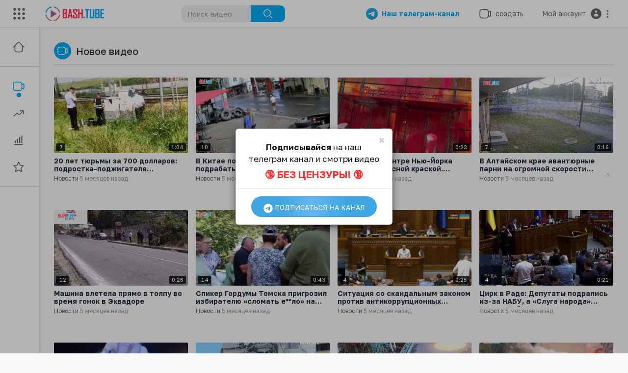

--- FILE ---
content_type: text/html; charset=UTF-8
request_url: https://bash.tube/videos/latest/369
body_size: 45501
content:
<!DOCTYPE html>
<html id="html">
<head>
	<meta charset="UTF-8">
	<title>Последние новости видео (369/2538) | Агрегатор видео новостей - BASH.TUBE</title>
	<meta name="title" content="Последние новости видео (369/2538) | Агрегатор видео новостей - BASH.TUBE">
	<meta name="description" content="Смотрите онлайн видео самых последних событий и происшествий в России, Украине и мире. Все новости в формате видео. Ежедневное обновление. Страница 369">
	<meta name="keywords" content="главные новости, новости сегодня, популярные новости, новости в тренде видео, смотреть видео новости, новость часа видео, новости дня">
		<meta name="viewport" content="width=device-width, initial-scale=1, maximum-scale=1">

  <meta name="zen-verification" content="1pAyoF0bnMtkvoLlGfWNJ7Ad5jJsiaim6AFO7sLoealtRdUPDmSy9mXrUF3r2055" />
    <meta property="fb:app_id" content="1643990952546825" />
    <meta name="format-detection" content="telephone=no" />
    <meta name="apple-mobile-web-app-capable" content="yes" />
        

    <link rel="canonical" href="https://bash.tube/videos/latest/369">

    <link rel="shortcut icon" type="image/png" href="https://bash.tube/themes/bash/img/icon.png"/>
    <link rel="stylesheet" href="https://bash.tube/themes/bash/css/bootstrap.min.css">
    <link rel="stylesheet" href="https://bash.tube/themes/bash/css/jquery-ui.min.css">
    <link rel="stylesheet" href="https://bash.tube/themes/bash/css/jquery.tagit.css">
    <link rel="stylesheet" href="https://bash.tube/themes/bash/js/lib/sweetalert2/dist/sweetalert2.min.css">    

    <link rel="stylesheet" href="https://bash.tube/themes/bash/css/style.css" id="style-css">
        <link rel="stylesheet" href="https://bash.tube/themes/bash/css/custom.style.css">
    <link href="https://fonts.googleapis.com/icon?family=Material+Icons" rel="stylesheet" type="text/css">
    <link href="https://fonts.googleapis.com/css?family=Open+Sans|Roboto:400,500" rel="stylesheet">
    
    <!-- Yandex.Metrika counter --> <script type="text/javascript" async> (function(m,e,t,r,i,k,a){m[i]=m[i]||function(){(m[i].a=m[i].a||[]).push(arguments)}; var z = null;m[i].l=1*new Date(); for (var j = 0; j < document.scripts.length; j++) {if (document.scripts[j].src === r) { return; }} k=e.createElement(t),a=e.getElementsByTagName(t)[0],k.async=1,k.src=r,a.parentNode.insertBefore(k,a)}) (window, document, "script", "https://mc.yandex.ru/metrika/tag.js", "ym"); ym(87726825, "init", { clickmap:true, trackLinks:true, accurateTrackBounce:true, webvisor:true, trackHash:true }); </script> <noscript><div><img src="https://mc.yandex.ru/watch/87726825" style="position:absolute; left:-9999px;" alt="" /></div></noscript> <!-- /Yandex.Metrika counter -->
    
    <style>
        #video_score{padding:5px 9px;border-radius:4px;font-size:16px;display:none}#video_score span{color:#fff;padding:1px 5px 2px;border-radius:7px;margin-left:2px;font-weight:600}.score_min{background:#ffe9e9;color:#ff3151}.score_min span{background:#ff3151}.score_ave{background:#e9f7ff;color:#04abf2}.score_ave span{background:#04abf2}.score_max{background:#e9ffed;color:#10c35d}.score_max span{background:#10c35d}.pt_upload_vdo_preview{background:#ffffff0a;padding:0}.select2{width:100%!important}.country .select2{width:94%!important}.select2-container .select2-selection--single{padding:4px 10px;min-height:43.5px}.select2-container--default .select2-selection--single{border:2px solid #e6e6e6;border-radius:2px}.select2-container--default .select2-selection--single .select2-selection__arrow{top:10px;right:10px}.select2-container--default .select2-results__option--highlighted.select2-results__option--selectable{background-color:#04abf2}.error_block{display:none;background:#FAF3CF;padding:10px 20px;color:#62491e;border-radius:5px;margin:10px auto;border:1px solid #F5E79E;line-height:25px}.error_block span{padding:3px 5px;border-radius:5px}.error_block .error_word{background:#EDD2D2;color:#ba0808}.error_block .correct_word{background:#D5EBCB;color:#069b0e}.pt_uv_thumbs_innr .thumb-image{opacity:0.7}.pt_uv_thumbs_innr .active{border:3px solid #04abf2;box-sizing:content-box;opacity:1}.lozad{display:block;min-width:1px;min-height:1px;}.fade_img{animation-name:fade_img;animation-duration:2s}@keyframes fade_img{from{opacity:0}to{opacity:1}}.pt_feat_vid_content .video-title+.headtoppoint{backdrop-filter:none}.loaderArea{background:linear-gradient(90deg,#FF3151 10%,#06AFF5 90%);overflow:hidden;position:fixed;left:0;top:0;right:0;bottom:0;z-index:100000}.loader{height:40px;width:40px;position:absolute;left:50%;margin-left:-20px;top:50%;margin-top:-20px}.loader:before,.loader:after{content:"";height:40px;width:40px;border:8px solid rgba(255,255,255,.5);border-radius:10px;position:absolute;top:0}.loader:before{animation:animate 2s infinite linear}@keyframes animate{0%{transform:rotate(0) skew(0)}100%{transform:rotate(180deg) skew(360deg)}}.loader:after{animation:animate2 2s infinite linear}@keyframes animate2{0%{transform:rotate(0) skew(0)}100%{transform:rotate(-180deg) skew(-360deg)}}
    </style>

    <script src="https://bash.tube/themes/bash/js/lozad.min.js"></script>
    <script>

      function lozadImg()
      {
          var observer = lozad('.lozad', {
              //threshold: 0.1,
              enableAutoReload: true,
              load: function(el) {
                  el.src = el.getAttribute("data-src");
                  el.onload = function() {
                      el.classList.add('fade_img');
                  }
              }
          })

          observer.observe()        
      }

      lozadImg();
 
    </script> 

    <script type="text/javascript" src="https://bash.tube/themes/bash/js/jquery-3.min.js"></script>
    <script src="https://bash.tube/themes/bash/js/Fingerprintjs2/fingerprint2.js"></script> 

      <!-- Yandex.RTB -->
      <script async>window.yaContextCb=window.yaContextCb||[]</script>
      <script src="https://yandex.ru/ads/system/context.js" async></script>
</head>
<body itemscope itemtype="http://schema.org/Organization" id="pt-body" >
  
  <div class="loaderArea">
     <div class="loader"></div>
  </div>

	<div id="pop_up_18" class="modal matdialog et_plus" data-backdrop="static" data-keyboard="false">
		<div class="modal-dialog">
			<div class="modal-content">
				<div class="modal-body">
					<svg xmlns="http://www.w3.org/2000/svg" xmlns:xlink="http://www.w3.org/1999/xlink" viewBox="0 0 328.863 328.863" height="120" width="120" xml:space="preserve"> <g id="_x34_4-18Plus_movie"> <g> <path fill="currentColor" d="M104.032,220.434V131.15H83.392V108.27h49.121v112.164H104.032z"/> </g> <g> <path fill="currentColor" d="M239.552,137.23c0,9.76-5.28,18.4-14.08,23.201c12.319,5.119,20,15.84,20,28.32c0,20.16-17.921,32.961-45.921,32.961 c-28.001,0-45.921-12.641-45.921-32.48c0-12.801,8.32-23.682,21.28-28.801c-9.44-5.281-15.52-14.24-15.52-24 c0-17.922,15.681-29.281,40.001-29.281C224.031,107.15,239.552,118.83,239.552,137.23z M180.51,186.352 c0,9.441,6.721,14.721,19.041,14.721c12.32,0,19.2-5.119,19.2-14.721c0-9.279-6.88-14.561-19.2-14.561 C187.23,171.791,180.51,177.072,180.51,186.352z M183.391,138.83c0,8.002,5.76,12.48,16.16,12.48c10.4,0,16.16-4.479,16.16-12.48 c0-8.318-5.76-12.959-16.16-12.959C189.15,125.871,183.391,130.512,183.391,138.83z"/> </g> <g> <path fill="currentColor" d="M292.864,120.932c4.735,13.975,7.137,28.592,7.137,43.5c0,74.752-60.816,135.568-135.569,135.568 S28.862,239.184,28.862,164.432c0-74.754,60.816-135.568,135.569-135.568c14.91,0,29.527,2.4,43.5,7.137V5.832 C193.817,1.963,179.24,0,164.432,0C73.765,0,0.001,73.764,0.001,164.432s73.764,164.432,164.431,164.432 S328.862,255.1,328.862,164.432c0-14.807-1.962-29.385-5.831-43.5H292.864z"/> </g> <g> <polygon fill="currentColor" points="284.659,44.111 284.659,12.582 261.987,12.582 261.987,44.111 230.647,44.111 230.647,66.781 261.987,66.781 261.987,98.309 284.659,98.309 284.659,66.781 316.186,66.781 316.186,44.111 "/> </g> </g> </svg>
					<h4>Обратите внимание, что если вам не исполнилось 18 лет, вы не сможете получить доступ к этому сайту.</h4>
					<p>Вам 18 лет или больше?</p>
				</div>
				<div class="modal-footer">
					<button class="btn btn-success matbtn" id="pop_up_18_yes">да</button>
					<button class="btn matbtn" id="pop_up_18_no">нет</button>
				</div>
			</div>
		</div>
	</div>
  <a href="" id="link_redirect_to_page"  data-load=""></a>
  <div id="bar_loading"></div>
		<input type="hidden" class="main_session" value="a2034e1576806f8f72d39c78736ae25919d87ce4">
		<header class="navbar-fixed-top">
		<nav class="navbar navbar-findcond pt_header_nav">
	<div class="left-part">
					<div class="yp_slide_menu">
				<span id="open_slide" title="Расширять" data-toggle="tooltip" data-placement="bottom" onclick="SlideSetCookie('open_slide','yes',1);">
					<svg xmlns="http://www.w3.org/2000/svg" width="24px" height="24px" viewBox="0 0 276.167 276.167"> <g fill="currentColor"><path d="M33.144,2.471C15.336,2.471,0.85,16.958,0.85,34.765s14.48,32.293,32.294,32.293s32.294-14.486,32.294-32.293 S50.951,2.471,33.144,2.471z"/> <path d="M137.663,2.471c-17.807,0-32.294,14.487-32.294,32.294s14.487,32.293,32.294,32.293c17.808,0,32.297-14.486,32.297-32.293 S155.477,2.471,137.663,2.471z"/> <path d="M243.873,67.059c17.804,0,32.294-14.486,32.294-32.293S261.689,2.471,243.873,2.471s-32.294,14.487-32.294,32.294 S226.068,67.059,243.873,67.059z"/> <path d="M32.3,170.539c17.807,0,32.297-14.483,32.297-32.293c0-17.811-14.49-32.297-32.297-32.297S0,120.436,0,138.246 C0,156.056,14.493,170.539,32.3,170.539z"/> <path d="M136.819,170.539c17.804,0,32.294-14.483,32.294-32.293c0-17.811-14.478-32.297-32.294-32.297 c-17.813,0-32.294,14.486-32.294,32.297C104.525,156.056,119.012,170.539,136.819,170.539z"/> <path d="M243.038,170.539c17.811,0,32.294-14.483,32.294-32.293c0-17.811-14.483-32.297-32.294-32.297 s-32.306,14.486-32.306,32.297C210.732,156.056,225.222,170.539,243.038,170.539z"/> <path d="M33.039,209.108c-17.807,0-32.3,14.483-32.3,32.294c0,17.804,14.493,32.293,32.3,32.293s32.293-14.482,32.293-32.293 S50.846,209.108,33.039,209.108z"/> <path d="M137.564,209.108c-17.808,0-32.3,14.483-32.3,32.294c0,17.804,14.487,32.293,32.3,32.293 c17.804,0,32.293-14.482,32.293-32.293S155.368,209.108,137.564,209.108z"/> <path d="M243.771,209.108c-17.804,0-32.294,14.483-32.294,32.294c0,17.804,14.49,32.293,32.294,32.293 c17.811,0,32.294-14.482,32.294-32.293S261.575,209.108,243.771,209.108z"/> </g></svg>
				</span>
			</div>
				<a class="navbar-brand logo-img" href="https://bash.tube/" itemprop="url">
							<img itemprop="logo" src="https://bash.tube/themes/bash/img/logo.png" alt="Агрегатор видео новостей - BASH.TUBE">
					</a>
	</div>
	<form class="navbar-form search-header" role="search" action="https://bash.tube/search" method="POST">
		<div class="form-group">
			<input type="text" class="form-control" id="search-bar" name="keyword" placeholder="Поиск видео" autocomplete="off" value="">
			<button type="submit" class="btn btn-main"><svg xmlns="http://www.w3.org/2000/svg" viewBox="0 0 24 24" width="22" height="22"><path fill="currentColor" d="M23.707 22.293l-5.969-5.969a10.016 10.016 0 10-1.414 1.414l5.969 5.969a1 1 0 001.414-1.414zM10 18a8 8 0 118-8 8.009 8.009 0 01-8 8z"/></svg></button>			
						<div class="search-dropdown hidden"></div>
		</div>
	</form>
	<ul class="nav right-part">

		<li class="hide_upload_mobi_link">
			<a href="https://t.me/+rblFENSKeg80ZTRi" style="font-weight:700;color:#04abf2;margin-right:10px;" onclick="ym(87726825,'reachGoal','go_telegram')" target="_blank">
				<img src="https://bash.tube/themes/bash/img/telegram.png" style="width:24px;">
				&nbsp;&nbsp;Наш телеграм-канал
			</a>
		</li>
 
		<li class="show-in-mobile top-header">
			<a href="https://t.me/+IyiNFx3jgW4zMjky" style="font-weight:700;color:#04abf2;" onclick="ym(87726825,'reachGoal','go_telegram')" target="_blank">
				<img src="https://bash.tube/themes/bash/img/telegram.png" style="width:24px;">
			</a>
		</li>

		<li class="dropdown hide_upload_mobi_link">
			<a href="javascript:void(0);" class="dropdown-toggle" data-toggle="dropdown">
				<svg xmlns="http://www.w3.org/2000/svg" width="24" height="24" viewBox="0 0 24 24"><path fill-rule="evenodd" fill="currentColor" d="M10 3.25L9.94358 3.25L9.94356 3.25C8.10581 3.24999 6.65019 3.24997 5.51098 3.40314C4.33855 3.56077 3.38961 3.89288 2.64124 4.64125C1.89288 5.38961 1.56076 6.33856 1.40313 7.51098C1.24997 8.65019 1.24998 10.1058 1.25 11.9436L1.25 11.9436L1.25 12L1.25 12.0564L1.25 12.0565C1.24998 13.8942 1.24997 15.3498 1.40313 16.489C1.56076 17.6614 1.89288 18.6104 2.64124 19.3588C3.38961 20.1071 4.33855 20.4392 5.51098 20.5969C6.65019 20.75 8.10583 20.75 9.94359 20.75L10 20.75L10.0564 20.75L10.0565 20.75C11.8942 20.75 13.3498 20.75 14.489 20.5969C15.6614 20.4392 16.6104 20.1071 17.3588 19.3588C18.1071 18.6104 18.4392 17.6614 18.5969 16.489C18.6011 16.4577 18.6052 16.4261 18.6092 16.3943C19.1758 16.8183 19.6658 17.1765 20.0818 17.4026C20.5551 17.6598 21.1632 17.875 21.7826 17.5653C22.402 17.2556 22.5947 16.64 22.673 16.107C22.7501 15.5813 22.75 14.8815 22.75 14.0604L22.75 14L22.75 9.99999L22.75 9.93961C22.75 9.11853 22.7501 8.41864 22.673 7.893C22.5947 7.35998 22.402 6.74439 21.7826 6.4347C21.1632 6.12501 20.5551 6.34019 20.0818 6.59743C19.6658 6.82352 19.1758 7.18169 18.6092 7.60572C18.6052 7.5739 18.6011 7.54232 18.5969 7.51098C18.4392 6.33856 18.1071 5.38961 17.3588 4.64125C16.6104 3.89288 15.6614 3.56077 14.489 3.40314C13.3498 3.24997 11.8942 3.24999 10.0564 3.25L10.0564 3.25L10 3.25ZM18.75 11.8488L18.75 11.8418L18.75 11.8335L18.75 11.8251L18.75 11.8168L18.75 11.8084L18.75 11.8L18.75 11.7917L18.75 11.7833L18.75 11.7749L18.75 11.7666L18.75 11.7582L18.75 11.7498L18.75 11.7414L18.75 11.733L18.75 11.7246L18.75 11.7162L18.75 11.7078L18.75 11.6994L18.75 11.691L18.75 11.6825L18.75 11.6741L18.75 11.6657L18.75 11.6573L18.75 11.6488L18.75 11.6404L18.75 11.632L18.75 11.6235L18.75 11.6151L18.75 11.6066L18.75 11.5982L18.75 11.5897L18.75 11.5813L18.75 11.5728L18.75 11.5643L18.75 11.5559L18.75 11.5474L18.75 11.5389L18.75 11.5304L18.75 11.522L18.75 11.5135L18.75 11.505L18.75 11.4965L18.75 11.488L18.75 11.4795L18.75 11.471L18.75 11.4625L18.75 11.454L18.75 11.4455L18.75 11.437L18.75 11.4285L18.75 11.4199L18.75 11.4114L18.75 11.4029L18.75 11.3944L18.75 11.3858L18.75 11.3773L18.75 11.3688L18.75 11.3602L18.75 11.3517L18.75 11.3432L18.75 11.3346L18.75 11.3261L18.75 11.3175L18.75 11.309L18.75 11.3004L18.75 11.2919L18.75 11.2833L18.75 11.2748L18.75 11.2662L18.75 11.2576L18.75 11.2491L18.75 11.2405L18.75 11.2319L18.75 11.2234L18.75 11.2148L18.75 11.2062L18.75 11.1976L18.75 11.1891L18.75 11.1805L18.75 11.1719L18.75 11.1633L18.75 11.1547L18.75 11.1461L18.75 11.1375L18.75 11.1289L18.75 11.1203L18.75 11.1117L18.75 11.1032L18.75 11.0946L18.75 11.086L18.75 11.0773L18.75 11.0687L18.75 11.0601L18.75 11.0515L18.75 11.0429L18.75 11.0343L18.75 11.0257L18.75 11.0171L18.75 11.0085L18.75 10.9999L18.75 10.9912L18.75 10.9826L18.75 10.974L18.75 10.9654L18.75 10.9568L18.75 10.9481L18.75 10.9395L18.75 10.9309L18.75 10.9223L18.75 10.9137L18.75 10.905L18.75 10.8964L18.75 10.8878L18.75 10.8791L18.75 10.8705L18.75 10.8619L18.75 10.8532L18.75 10.8446L18.75 10.836L18.75 10.8273L18.75 10.8187L18.75 10.8101L18.75 10.8014L18.75 10.7928L18.75 10.7842L18.75 10.7755L18.75 10.7669L18.75 10.7583L18.75 10.7496L18.75 10.741L18.75 10.7323L18.75 10.7237L18.75 10.7151L18.75 10.7064L18.75 10.6978L18.75 10.6891L18.75 10.6805L18.75 10.6719L18.75 10.6632L18.75 10.6546L18.75 10.6459L18.75 10.6373L18.75 10.6286L18.75 10.62L18.75 10.6114L18.75 10.6027L18.75 10.5941L18.75 10.5854L18.75 10.5768L18.75 10.5682L18.75 10.5595L18.75 10.5509L18.75 10.5422L18.75 10.5336L18.75 10.525L18.75 10.5163L18.75 10.5077L18.75 10.4991L18.75 10.4904L18.75 10.4818L18.75 10.4731L18.75 10.4645L18.75 10.4559L18.75 10.4472L18.75 10.4386L18.75 10.43L18.75 10.4213L18.75 10.4127L18.75 10.4041L18.75 10.3955L18.75 10.3868L18.75 10.3782L18.75 10.3696L18.75 10.361L18.75 10.3523L18.75 10.3437L18.75 10.3351L18.75 10.3265L18.75 10.3178L18.75 10.3092L18.75 10.3006L18.75 10.292L18.75 10.2834L18.75 10.2748L18.75 10.2661L18.75 10.2575L18.75 10.2489L18.75 10.2403L18.75 10.2317L18.75 10.2231L18.75 10.2145L18.75 10.2059L18.75 10.1973L18.75 10.1887L18.75 10.1801L18.75 10.1715L18.75 10.1629L18.75 10.1543L18.75 10.1457L18.75 10.1371L18.75 10.1285L18.75 10.12L18.75 10.1114L18.75 10.1028L18.75 10.0942L18.75 10.0856L18.75 10.0771L18.75 10.0685L18.75 10.0599L18.75 10.0513L18.75 10.0428L18.75 10.0342L18.75 10.0256L18.75 10.0171L18.75 10.0085L18.75 9.99996C18.75 9.74167 18.7507 9.59613 18.7603 9.48769C18.7646 9.43923 18.7696 9.41311 18.7728 9.39999C18.7744 9.3938 18.7754 9.39062 18.7758 9.38956L18.7764 9.3882L18.7771 9.38693C18.7778 9.38599 18.7797 9.38321 18.7837 9.37828C18.7922 9.36782 18.8101 9.34811 18.8463 9.31561C18.9273 9.24286 19.0433 9.15498 19.25 9C19.9685 8.46106 20.4399 8.11002 20.798 7.91537C20.9675 7.82328 21.0616 7.79413 21.1071 7.78583C21.1277 7.82716 21.1608 7.91996 21.1888 8.11077C21.248 8.51408 21.25 9.10178 21.25 9.99999L21.25 14C21.25 14.8982 21.248 15.4859 21.1888 15.8892C21.1608 16.08 21.1277 16.1728 21.1071 16.2141C21.0616 16.2058 20.9675 16.1767 20.798 16.0846C20.4399 15.89 19.9686 15.5389 19.25 15C19.0434 14.845 18.9273 14.7572 18.8463 14.6844C18.8101 14.6519 18.7922 14.6322 18.7837 14.6217C18.7817 14.6193 18.7803 14.6175 18.7792 14.616C18.7781 14.6145 18.7775 14.6136 18.7771 14.6131L18.7764 14.6118L18.7758 14.6104C18.7754 14.6093 18.7743 14.6061 18.7728 14.6C18.7696 14.5869 18.7646 14.5608 18.7603 14.5125C18.7507 14.4043 18.75 14.2591 18.75 14.0012L18.75 13.9954L18.75 13.9896L18.75 13.9838L18.75 13.978L18.75 13.9722L18.75 13.9664L18.75 13.9606L18.75 13.9547L18.75 13.9489L18.75 13.943L18.75 13.9371L18.75 13.9312L18.75 13.9253L18.75 13.9193L18.75 13.9134L18.75 13.9075L18.75 13.9015L18.75 13.8955L18.75 13.8895L18.75 13.8835L18.75 13.8775L18.75 13.8715L18.75 13.8654L18.75 13.8594L18.75 13.8533L18.75 13.8472L18.75 13.8411L18.75 13.835L18.75 13.8289L18.75 13.8228L18.75 13.8166L18.75 13.8105L18.75 13.8043L18.75 13.7981L18.75 13.792L18.75 13.7857L18.75 13.7795L18.75 13.7733L18.75 13.7671L18.75 13.7608L18.75 13.7546L18.75 13.7483L18.75 13.742L18.75 13.7357L18.75 13.7294L18.75 13.7231L18.75 13.7167L18.75 13.7104L18.75 13.704L18.75 13.6977L18.75 13.6913L18.75 13.6849L18.75 13.6785L18.75 13.6721L18.75 13.6656L18.75 13.6592L18.75 13.6527L18.75 13.6463L18.75 13.6398L18.75 13.6333L18.75 13.6268L18.75 13.6203L18.75 13.6138L18.75 13.6073L18.75 13.6007L18.75 13.5942L18.75 13.5876L18.75 13.581L18.75 13.5744L18.75 13.5678L18.75 13.5612L18.75 13.5546L18.75 13.548L18.75 13.5413L18.75 13.5347L18.75 13.528L18.75 13.5214L18.75 13.5147L18.75 13.508L18.75 13.5013L18.75 13.4945L18.75 13.4878L18.75 13.4811L18.75 13.4743L18.75 13.4676L18.75 13.4608L18.75 13.454L18.75 13.4472L18.75 13.4404L18.75 13.4336L18.75 13.4268L18.75 13.4199L18.75 13.4131L18.75 13.4062L18.75 13.3994L18.75 13.3925L18.75 13.3856L18.75 13.3787L18.75 13.3718L18.75 13.3649L18.75 13.358L18.75 13.351L18.75 13.3441L18.75 13.3371L18.75 13.3301L18.75 13.3232L18.75 13.3162L18.75 13.3092L18.75 13.3022L18.75 13.2952L18.75 13.2881L18.75 13.2811L18.75 13.274L18.75 13.267L18.75 13.2599L18.75 13.2528L18.75 13.2458L18.75 13.2387L18.75 13.2315L18.75 13.2244L18.75 13.2173L18.75 13.2102L18.75 13.203L18.75 13.1959L18.75 13.1887L18.75 13.1815L18.75 13.1744L18.75 13.1672L18.75 13.16L18.75 13.1528L18.75 13.1455L18.75 13.1383L18.75 13.1311L18.75 13.1238L18.75 13.1166L18.75 13.1093L18.75 13.102L18.75 13.0947L18.75 13.0874L18.75 13.0801L18.75 13.0728L18.75 13.0655L18.75 13.0582L18.75 13.0508L18.75 13.0435L18.75 13.0361L18.75 13.0288L18.75 13.0214L18.75 13.014L18.75 13.0066L18.75 12.9992L18.75 12.9918L18.75 12.9844L18.75 12.977L18.75 12.9696L18.75 12.9621L18.75 12.9547L18.75 12.9472L18.75 12.9397L18.75 12.9323L18.75 12.9248L18.75 12.9173L18.75 12.9098L18.75 12.9023L18.75 12.8948L18.75 12.8872L18.75 12.8797L18.75 12.8722L18.75 12.8646L18.75 12.857L18.75 12.8495L18.75 12.8419L18.75 12.8343L18.75 12.8267L18.75 12.8191L18.75 12.8115L18.75 12.8039L18.75 12.7963L18.75 12.7887L18.75 12.781L18.75 12.7734L18.75 12.7657L18.75 12.7581L18.75 12.7504L18.75 12.7427L18.75 12.735L18.75 12.7273L18.75 12.7196L18.75 12.7119L18.75 12.7042L18.75 12.6965L18.75 12.6888L18.75 12.681L18.75 12.6733L18.75 12.6655L18.75 12.6578L18.75 12.65L18.75 12.6422L18.75 12.6345L18.75 12.6267L18.75 12.6189L18.75 12.6111L18.75 12.6033L18.75 12.5955L18.75 12.5876L18.75 12.5798L18.75 12.572L18.75 12.5641L18.75 12.5563L18.75 12.5484L18.75 12.5405L18.75 12.5327L18.75 12.5248L18.75 12.5169L18.75 12.509L18.75 12.5011L18.75 12.4932L18.75 12.4853L18.75 12.4774L18.75 12.4695L18.75 12.4615L18.75 12.4536L18.75 12.4456L18.75 12.4377L18.75 12.4297L18.75 12.4218L18.75 12.4138L18.75 12.4058L18.75 12.3978L18.75 12.3899L18.75 12.3819L18.75 12.3739L18.75 12.3659L18.75 12.3578L18.75 12.3498L18.75 12.3418L18.75 12.3338L18.75 12.3257L18.75 12.3177L18.75 12.3096L18.75 12.3016L18.75 12.2935L18.75 12.2854L18.75 12.2774L18.75 12.2693L18.75 12.2612L18.75 12.2531L18.75 12.245L18.75 12.2369L18.75 12.2288L18.75 12.2207L18.75 12.2126L18.75 12.2044L18.75 12.1963L18.75 12.1882L18.75 12.18L18.75 12.1719L18.75 12.1637L18.75 12.1556L18.75 12.1512M17.25 12C17.25 13.9068 17.2484 15.2615 17.1102 16.2892C16.975 17.2952 16.7213 17.8749 16.2981 18.2981C15.8749 18.7213 15.2952 18.975 14.2892 19.1102C13.2615 19.2484 11.9068 19.25 10 19.25C8.09318 19.25 6.73851 19.2484 5.71085 19.1102C4.70476 18.975 4.12511 18.7213 3.7019 18.2981C3.27869 17.8749 3.02502 17.2952 2.88976 16.2892C2.75159 15.2615 2.75 13.9068 2.75 12C2.75 10.0932 2.75159 8.73852 2.88976 7.71085C3.02502 6.70476 3.27869 6.12512 3.7019 5.70191C4.12511 5.2787 4.70476 5.02503 5.71085 4.88976C6.73851 4.7516 8.09318 4.75 10 4.75C11.9068 4.75 13.2615 4.7516 14.2892 4.88976C15.2952 5.02503 15.8749 5.2787 16.2981 5.70191C16.7213 6.12512 16.975 6.70476 17.1102 7.71085C17.2484 8.73852 17.25 10.0932 17.25 12ZM21.1422 7.78417C21.1418 7.78483 21.137 7.78511 21.129 7.783C21.1387 7.78245 21.1427 7.7835 21.1422 7.78417ZM21.0962 7.76658C21.0897 7.76146 21.087 7.75743 21.0873 7.7567C21.0876 7.75596 21.0908 7.75852 21.0962 7.76658ZM21.0873 16.2433C21.087 16.2425 21.0897 16.2385 21.0962 16.2334C21.0908 16.2414 21.0876 16.244 21.0873 16.2433ZM21.129 16.217C21.137 16.2148 21.1418 16.2151 21.1422 16.2158C21.1427 16.2165 21.1387 16.2175 21.129 16.217Z" /></svg><span class="hide_hdr_usr_name">&nbsp;&nbsp;создать</span>
			</a>
			<ul class="dropdown-menu pt-create-menu">
																					</ul>
		</li>
			
		<li class="show-in-mobile top-header">
			<a href="#" class="search-icon"><svg width="24" height="24" viewBox="0 0 24 24" fill="none" xmlns="http://www.w3.org/2000/svg"><path fill-rule="evenodd" clip-rule="evenodd" d="M3.75 11C3.75 6.99594 6.99594 3.75 11 3.75C15.0041 3.75 18.25 6.99594 18.25 11C18.25 15.0041 15.0041 18.25 11 18.25C6.99594 18.25 3.75 15.0041 3.75 11ZM11 2.25C6.16751 2.25 2.25 6.16751 2.25 11C2.25 15.8325 6.16751 19.75 11 19.75C13.1462 19.75 15.112 18.9773 16.6342 17.6949L19.4697 20.5303C19.7626 20.8232 20.2374 20.8232 20.5303 20.5303C20.8232 20.2374 20.8232 19.7626 20.5303 19.4697L17.6949 16.6342C18.9773 15.112 19.75 13.1462 19.75 11C19.75 6.16751 15.8325 2.25 11 2.25Z" fill="currentColor"/></svg></a>
		</li>
				<li class="dropdown hide-from-mobile profile-nav">
	<a href="#" class="dropdown-toggle" data-toggle="dropdown" role="button" aria-expanded="false">
		<span class="hide_hdr_usr_name">&nbsp;&nbsp;Мой аккаунт&nbsp;&nbsp;</span><svg class="auth" width="26" height="26" viewBox="0 0 24 24" fill="none" xmlns="http://www.w3.org/2000/svg"> <path fill-rule="evenodd" clip-rule="evenodd" d="M22 12C22 17.5228 17.5228 22 12 22C6.47715 22 2 17.5228 2 12C2 6.47715 6.47715 2 12 2C17.5228 2 22 6.47715 22 12ZM11.3333 12C9.49238 12 8 13.4924 8 15.3333C8 16.2538 8.74619 17 9.66667 17H14.3333C15.2538 17 16 16.2538 16 15.3333C16 13.4924 14.5076 12 12.6667 12H11.3333ZM12 10C13.1046 10 14 9.10457 14 8C14 6.89543 13.1046 6 12 6C10.8954 6 10 6.89543 10 8C10 9.10457 10.8954 10 12 10Z" fill="currentColor"/> </svg> <svg width="21" height="21" viewBox="0 0 24 24" xmlns="http://www.w3.org/2000/svg"><path fill-rule="evenodd" clip-rule="evenodd" d="M12 7C13.1 7 14 6.1 14 5C14 3.9 13.1 3 12 3C10.9 3 10 3.9 10 5C10 6.1 10.9 7 12 7ZM12 10C10.9 10 10 10.9 10 12C10 13.1 10.9 14 12 14C13.1 14 14 13.1 14 12C14 10.9 13.1 10 12 10ZM10 19C10 17.9 10.9 17 12 17C13.1 17 14 17.9 14 19C14 20.1 13.1 21 12 21C10.9 21 10 20.1 10 19Z" fill="currentColor"/></svg>
	</a>
	<ul class="dropdown-menu dropdown-menu-right ani_log_menu" role="menu">
									<li>
					<div class="toggle-mode">
						<label class="switch">
							<input type="checkbox"  id="toggle-mode">
							<span class="slider">
								<svg width="24" height="24" viewBox="0 0 24 24" fill="none" xmlns="http://www.w3.org/2000/svg"> <path fill-rule="evenodd" clip-rule="evenodd" d="M5.75 9C5.75 5.54822 8.54822 2.75 12 2.75C15.4518 2.75 18.25 5.54822 18.25 9C18.25 10.6664 17.5988 12.1791 16.5355 13.3002C15.7338 14.1455 14.8913 15.1981 14.49 16.4347C14.4575 16.4543 14.4173 16.4781 14.3701 16.5051C14.2232 16.589 14.0116 16.7019 13.7579 16.8146C13.2374 17.046 12.5989 17.25 12.0002 17.25C11.4014 17.25 10.7628 17.046 10.2422 16.8146C9.98848 16.7019 9.77682 16.589 9.62992 16.505C9.58272 16.4781 9.54251 16.4543 9.51004 16.4346C9.10872 15.1981 8.2662 14.1455 7.46448 13.3002C6.40119 12.1791 5.75 10.6664 5.75 9ZM9.75 18.2363C10.346 18.49 11.1557 18.75 12.0002 18.75C12.8445 18.75 13.6541 18.4901 14.25 18.2363V19C14.25 20.2426 13.2426 21.25 12 21.25C10.7574 21.25 9.75 20.2426 9.75 19V18.2363ZM12 1.25C7.71979 1.25 4.25 4.71979 4.25 9C4.25 11.0656 5.0591 12.9438 6.37615 14.3325C7.44473 15.4591 8.25 16.6431 8.25 17.9109V19C8.25 21.0711 9.92893 22.75 12 22.75C14.0711 22.75 15.75 21.0711 15.75 19V17.9109C15.75 16.6431 16.5553 15.4591 17.6238 14.3325C18.9409 12.9438 19.75 11.0656 19.75 9C19.75 4.71979 16.2802 1.25 12 1.25Z" fill="currentColor"/> </svg> Сменить стиль
							</span>
						</label>
					</div>
				</li>
				<li class="divider"></li>
							<li><a href="https://bash.tube/login" data-toggle="modal" data-target="#loginbox"><svg width="24" height="24" viewBox="0 0 24 24" fill="none" xmlns="http://www.w3.org/2000/svg"> <path fill-rule="evenodd" clip-rule="evenodd" d="M13.5302 7.46972C13.2374 7.17683 12.7625 7.17683 12.4696 7.46972C12.1767 7.76261 12.1767 8.23749 12.4696 8.53038L15.1893 11.2501L2.99991 11.2501C2.5857 11.2501 2.24991 11.5858 2.24991 12.0001C2.24991 12.4143 2.5857 12.7501 2.99991 12.7501L15.1893 12.7501L12.4696 15.4697C12.1767 15.7626 12.1767 16.2375 12.4696 16.5304C12.7625 16.8233 13.2374 16.8233 13.5302 16.5304L17.5302 12.5304C17.8231 12.2375 17.8231 11.7626 17.5302 11.4697L13.5302 7.46972ZM15 2.74997C16.4354 2.74997 17.4365 2.75156 18.1919 2.85312C18.9257 2.95177 19.3142 3.13222 19.591 3.40898C19.8678 3.68574 20.0482 4.07432 20.1469 4.80809C20.2484 5.56344 20.25 6.56456 20.25 7.99997L20.25 16C20.25 17.4354 20.2484 18.4365 20.1469 19.1918C20.0482 19.9256 19.8678 20.3142 19.591 20.591C19.3142 20.8677 18.9257 21.0482 18.1919 21.1468C17.4365 21.2484 16.4354 21.25 15 21.25L12.5 21.25C11.3098 21.25 10.4799 21.2489 9.84426 21.1772C9.22377 21.1072 8.88194 20.9781 8.6303 20.785C8.47429 20.6653 8.33465 20.5257 8.21495 20.3697C8.02186 20.118 7.89272 19.7762 7.82277 19.1557C7.75112 18.5201 7.75 17.6902 7.75 16.5L7.75 16C7.75 15.5858 7.41422 15.25 7 15.25C6.58579 15.25 6.25 15.5858 6.25 16L6.25 16.5L6.25 16.5452C6.24999 17.6796 6.24997 18.5943 6.33221 19.3237C6.41724 20.078 6.59807 20.7265 7.02491 21.2828C7.22442 21.5428 7.45716 21.7756 7.71717 21.9751C8.27345 22.4019 8.92196 22.5827 9.67622 22.6678C10.4057 22.75 11.3204 22.75 12.4548 22.75L12.5 22.75L15 22.75L15.0549 22.75C16.4225 22.75 17.5248 22.75 18.3918 22.6334C19.2919 22.5124 20.0497 22.2535 20.6516 21.6516C21.2536 21.0497 21.5125 20.2918 21.6335 19.3917C21.75 18.5248 21.75 17.4225 21.75 16.055L21.75 16.0549L21.75 16L21.75 7.99997L21.75 7.94513C21.75 6.57752 21.75 5.47519 21.6335 4.60822C21.5125 3.70811 21.2536 2.95024 20.6517 2.34832C20.0497 1.7464 19.2919 1.48751 18.3918 1.36649C17.5248 1.24993 16.4225 1.24995 15.0549 1.24997L15 1.24997L12.5 1.24997L12.4548 1.24997L12.4548 1.24997C11.3204 1.24996 10.4057 1.24994 9.67622 1.33219C8.92194 1.41722 8.27341 1.59805 7.71712 2.02491C7.45714 2.22441 7.22443 2.45711 7.02494 2.71709C6.59808 3.27338 6.41725 3.92191 6.33222 4.67619C6.24997 5.40569 6.24999 6.32038 6.25 7.45481L6.25 7.5L6.25 7.99997C6.25 8.41418 6.58579 8.74997 7 8.74997C7.41421 8.74997 7.75 8.41418 7.75 7.99997L7.75 7.5C7.75 6.30976 7.75112 5.47984 7.82277 4.84422C7.89273 4.22372 8.02187 3.88188 8.21497 3.63024C8.33466 3.47426 8.47429 3.33463 8.63027 3.21494C8.88191 3.02184 9.22375 2.8927 9.84426 2.82274C10.4799 2.75108 11.3098 2.74997 12.5 2.74997L15 2.74997Z" fill="currentColor"/> </svg> Войти</a></li>
					<li><a href="https://bash.tube/register" data-toggle="modal" data-target="#registerbox"><svg width="24" height="24" viewBox="0 0 24 24" fill="none" xmlns="http://www.w3.org/2000/svg"> <path fill-rule="evenodd" clip-rule="evenodd" d="M9 3.75C7.20507 3.75 5.75 5.20507 5.75 7C5.75 8.79493 7.20507 10.25 9 10.25C10.7949 10.25 12.25 8.79493 12.25 7C12.25 5.20507 10.7949 3.75 9 3.75ZM4.25 7C4.25 4.37665 6.37665 2.25 9 2.25C11.6234 2.25 13.75 4.37665 13.75 7C13.75 9.62335 11.6234 11.75 9 11.75C6.37665 11.75 4.25 9.62335 4.25 7ZM6 15.75C4.20507 15.75 2.75 17.2051 2.75 19C2.75 19.6904 3.30964 20.25 4 20.25H14C14.6904 20.25 15.25 19.6904 15.25 19C15.25 17.2051 13.7949 15.75 12 15.75H6ZM1.25 19C1.25 16.3766 3.37665 14.25 6 14.25H12C14.6234 14.25 16.75 16.3766 16.75 19C16.75 20.5188 15.5188 21.75 14 21.75H4C2.48122 21.75 1.25 20.5188 1.25 19ZM20.75 7C20.75 6.58579 20.4142 6.25 20 6.25C19.5858 6.25 19.25 6.58579 19.25 7V9.25H17C16.5858 9.25 16.25 9.58579 16.25 10C16.25 10.4142 16.5858 10.75 17 10.75H19.25V13C19.25 13.4142 19.5858 13.75 20 13.75C20.4142 13.75 20.75 13.4142 20.75 13V10.75H23C23.4142 10.75 23.75 10.4142 23.75 10C23.75 9.58579 23.4142 9.25 23 9.25H20.75V7Z" fill="currentColor"/> </svg> Зарегистрироваться</a></li>
			</ul>
</li>
	</ul>
</nav>

<nav class="navbar navbar-findcond navbar-fixed-top hidden search-bar">
    <div class="container-fluid">
		<form class="search-header-mobile" role="search" action="https://bash.tube/search" method="GET">
			<div class="form-group">
				<input type="text" class="form-control" id="search-bar-mobile" name="keyword" placeholder="Поиск видео" autocomplete="off" value="" autofocus>
				<svg xmlns="http://www.w3.org/2000/svg" width="24" height="24" viewBox="0 0 24 24" fill="none" stroke="currentColor" stroke-width="2" stroke-linecap="round" stroke-linejoin="round" class="feather feather-search"><circle cx="11" cy="11" r="8"></circle><line x1="21" y1="21" x2="16.65" y2="16.65"></line></svg>
			</div>
			<div class="search-dropdown hidden"></div>
		</form>
	</div>
</nav>


<script>
$('.search-icon').on('click', function(event) {
	event.preventDefault();
	$('.search-bar').toggleClass('hidden');
});

$('#open_slide').on('click', function(event) {
	event.preventDefault();
	$('body').toggleClass('side_open');
});

current_width = $(window).width();
if(current_width <= 1251) {
    $('#open_slide').on('click', function(event) {
		$('body').addClass('mobi_side_open');
	});
}

//$('.sidenav-overlay').on('click', function() {
//	$('body').removeClass('side_open');
//});

$('#search-bar').keyup(function(event) {
	var search_value = $(this).val();
	var search_dropdown = $('.search-dropdown');
	if (search_value == '') {
		search_dropdown.addClass('hidden');
		search_dropdown.empty();
		return false;
	} else {
		search_dropdown.removeClass('hidden');
	}
    $.post('https://bash.tube/aj/search', {search_value: search_value}, function(data, textStatus, xhr) {
    	if (data.status == 200) {
    		search_dropdown.html(data.html);
    	} else {
	       search_dropdown.addClass('hidden');
		   search_dropdown.empty();
		   return false;
    	}
    });
});

jQuery(document).click(function(event){
    if (!(jQuery(event.target).closest(".search-dropdown").length)) {
        jQuery('.search-dropdown').addClass('hidden');
    }
});
</script>
		<div class="clear"></div>
	</header>
	
	<div class="yp_side_menu has_side_menu">
		<div id="main-container" class="container         container-full     main-content" >
      			<div class="ads-placment" id="header_ad_"></div>
      			<div class="announcement-renderer">
				
			</div>
      <div id="container_content">
			<div class="container-home">
	<div class="pt_page_headr">
		<h4 class="page_head"><svg xmlns="http://www.w3.org/2000/svg" width="24" height="24" viewBox="0 0 24 24"><path fill-rule="evenodd" fill="currentColor" d="M10 3.25L9.94358 3.25L9.94356 3.25C8.10581 3.24999 6.65019 3.24997 5.51098 3.40314C4.33855 3.56077 3.38961 3.89288 2.64124 4.64125C1.89288 5.38961 1.56076 6.33856 1.40313 7.51098C1.24997 8.65019 1.24998 10.1058 1.25 11.9436L1.25 11.9436L1.25 12L1.25 12.0564L1.25 12.0565C1.24998 13.8942 1.24997 15.3498 1.40313 16.489C1.56076 17.6614 1.89288 18.6104 2.64124 19.3588C3.38961 20.1071 4.33855 20.4392 5.51098 20.5969C6.65019 20.75 8.10583 20.75 9.94359 20.75L10 20.75L10.0564 20.75L10.0565 20.75C11.8942 20.75 13.3498 20.75 14.489 20.5969C15.6614 20.4392 16.6104 20.1071 17.3588 19.3588C18.1071 18.6104 18.4392 17.6614 18.5969 16.489C18.6011 16.4577 18.6052 16.4261 18.6092 16.3943C19.1758 16.8183 19.6658 17.1765 20.0818 17.4026C20.5551 17.6598 21.1632 17.875 21.7826 17.5653C22.402 17.2556 22.5947 16.64 22.673 16.107C22.7501 15.5813 22.75 14.8815 22.75 14.0604L22.75 14L22.75 9.99999L22.75 9.93961C22.75 9.11853 22.7501 8.41864 22.673 7.893C22.5947 7.35998 22.402 6.74439 21.7826 6.4347C21.1632 6.12501 20.5551 6.34019 20.0818 6.59743C19.6658 6.82352 19.1758 7.18169 18.6092 7.60572C18.6052 7.5739 18.6011 7.54232 18.5969 7.51098C18.4392 6.33856 18.1071 5.38961 17.3588 4.64125C16.6104 3.89288 15.6614 3.56077 14.489 3.40314C13.3498 3.24997 11.8942 3.24999 10.0564 3.25L10.0564 3.25L10 3.25ZM18.75 11.8488L18.75 11.8418L18.75 11.8335L18.75 11.8251L18.75 11.8168L18.75 11.8084L18.75 11.8L18.75 11.7917L18.75 11.7833L18.75 11.7749L18.75 11.7666L18.75 11.7582L18.75 11.7498L18.75 11.7414L18.75 11.733L18.75 11.7246L18.75 11.7162L18.75 11.7078L18.75 11.6994L18.75 11.691L18.75 11.6825L18.75 11.6741L18.75 11.6657L18.75 11.6573L18.75 11.6488L18.75 11.6404L18.75 11.632L18.75 11.6235L18.75 11.6151L18.75 11.6066L18.75 11.5982L18.75 11.5897L18.75 11.5813L18.75 11.5728L18.75 11.5643L18.75 11.5559L18.75 11.5474L18.75 11.5389L18.75 11.5304L18.75 11.522L18.75 11.5135L18.75 11.505L18.75 11.4965L18.75 11.488L18.75 11.4795L18.75 11.471L18.75 11.4625L18.75 11.454L18.75 11.4455L18.75 11.437L18.75 11.4285L18.75 11.4199L18.75 11.4114L18.75 11.4029L18.75 11.3944L18.75 11.3858L18.75 11.3773L18.75 11.3688L18.75 11.3602L18.75 11.3517L18.75 11.3432L18.75 11.3346L18.75 11.3261L18.75 11.3175L18.75 11.309L18.75 11.3004L18.75 11.2919L18.75 11.2833L18.75 11.2748L18.75 11.2662L18.75 11.2576L18.75 11.2491L18.75 11.2405L18.75 11.2319L18.75 11.2234L18.75 11.2148L18.75 11.2062L18.75 11.1976L18.75 11.1891L18.75 11.1805L18.75 11.1719L18.75 11.1633L18.75 11.1547L18.75 11.1461L18.75 11.1375L18.75 11.1289L18.75 11.1203L18.75 11.1117L18.75 11.1032L18.75 11.0946L18.75 11.086L18.75 11.0773L18.75 11.0687L18.75 11.0601L18.75 11.0515L18.75 11.0429L18.75 11.0343L18.75 11.0257L18.75 11.0171L18.75 11.0085L18.75 10.9999L18.75 10.9912L18.75 10.9826L18.75 10.974L18.75 10.9654L18.75 10.9568L18.75 10.9481L18.75 10.9395L18.75 10.9309L18.75 10.9223L18.75 10.9137L18.75 10.905L18.75 10.8964L18.75 10.8878L18.75 10.8791L18.75 10.8705L18.75 10.8619L18.75 10.8532L18.75 10.8446L18.75 10.836L18.75 10.8273L18.75 10.8187L18.75 10.8101L18.75 10.8014L18.75 10.7928L18.75 10.7842L18.75 10.7755L18.75 10.7669L18.75 10.7583L18.75 10.7496L18.75 10.741L18.75 10.7323L18.75 10.7237L18.75 10.7151L18.75 10.7064L18.75 10.6978L18.75 10.6891L18.75 10.6805L18.75 10.6719L18.75 10.6632L18.75 10.6546L18.75 10.6459L18.75 10.6373L18.75 10.6286L18.75 10.62L18.75 10.6114L18.75 10.6027L18.75 10.5941L18.75 10.5854L18.75 10.5768L18.75 10.5682L18.75 10.5595L18.75 10.5509L18.75 10.5422L18.75 10.5336L18.75 10.525L18.75 10.5163L18.75 10.5077L18.75 10.4991L18.75 10.4904L18.75 10.4818L18.75 10.4731L18.75 10.4645L18.75 10.4559L18.75 10.4472L18.75 10.4386L18.75 10.43L18.75 10.4213L18.75 10.4127L18.75 10.4041L18.75 10.3955L18.75 10.3868L18.75 10.3782L18.75 10.3696L18.75 10.361L18.75 10.3523L18.75 10.3437L18.75 10.3351L18.75 10.3265L18.75 10.3178L18.75 10.3092L18.75 10.3006L18.75 10.292L18.75 10.2834L18.75 10.2748L18.75 10.2661L18.75 10.2575L18.75 10.2489L18.75 10.2403L18.75 10.2317L18.75 10.2231L18.75 10.2145L18.75 10.2059L18.75 10.1973L18.75 10.1887L18.75 10.1801L18.75 10.1715L18.75 10.1629L18.75 10.1543L18.75 10.1457L18.75 10.1371L18.75 10.1285L18.75 10.12L18.75 10.1114L18.75 10.1028L18.75 10.0942L18.75 10.0856L18.75 10.0771L18.75 10.0685L18.75 10.0599L18.75 10.0513L18.75 10.0428L18.75 10.0342L18.75 10.0256L18.75 10.0171L18.75 10.0085L18.75 9.99996C18.75 9.74167 18.7507 9.59613 18.7603 9.48769C18.7646 9.43923 18.7696 9.41311 18.7728 9.39999C18.7744 9.3938 18.7754 9.39062 18.7758 9.38956L18.7764 9.3882L18.7771 9.38693C18.7778 9.38599 18.7797 9.38321 18.7837 9.37828C18.7922 9.36782 18.8101 9.34811 18.8463 9.31561C18.9273 9.24286 19.0433 9.15498 19.25 9C19.9685 8.46106 20.4399 8.11002 20.798 7.91537C20.9675 7.82328 21.0616 7.79413 21.1071 7.78583C21.1277 7.82716 21.1608 7.91996 21.1888 8.11077C21.248 8.51408 21.25 9.10178 21.25 9.99999L21.25 14C21.25 14.8982 21.248 15.4859 21.1888 15.8892C21.1608 16.08 21.1277 16.1728 21.1071 16.2141C21.0616 16.2058 20.9675 16.1767 20.798 16.0846C20.4399 15.89 19.9686 15.5389 19.25 15C19.0434 14.845 18.9273 14.7572 18.8463 14.6844C18.8101 14.6519 18.7922 14.6322 18.7837 14.6217C18.7817 14.6193 18.7803 14.6175 18.7792 14.616C18.7781 14.6145 18.7775 14.6136 18.7771 14.6131L18.7764 14.6118L18.7758 14.6104C18.7754 14.6093 18.7743 14.6061 18.7728 14.6C18.7696 14.5869 18.7646 14.5608 18.7603 14.5125C18.7507 14.4043 18.75 14.2591 18.75 14.0012L18.75 13.9954L18.75 13.9896L18.75 13.9838L18.75 13.978L18.75 13.9722L18.75 13.9664L18.75 13.9606L18.75 13.9547L18.75 13.9489L18.75 13.943L18.75 13.9371L18.75 13.9312L18.75 13.9253L18.75 13.9193L18.75 13.9134L18.75 13.9075L18.75 13.9015L18.75 13.8955L18.75 13.8895L18.75 13.8835L18.75 13.8775L18.75 13.8715L18.75 13.8654L18.75 13.8594L18.75 13.8533L18.75 13.8472L18.75 13.8411L18.75 13.835L18.75 13.8289L18.75 13.8228L18.75 13.8166L18.75 13.8105L18.75 13.8043L18.75 13.7981L18.75 13.792L18.75 13.7857L18.75 13.7795L18.75 13.7733L18.75 13.7671L18.75 13.7608L18.75 13.7546L18.75 13.7483L18.75 13.742L18.75 13.7357L18.75 13.7294L18.75 13.7231L18.75 13.7167L18.75 13.7104L18.75 13.704L18.75 13.6977L18.75 13.6913L18.75 13.6849L18.75 13.6785L18.75 13.6721L18.75 13.6656L18.75 13.6592L18.75 13.6527L18.75 13.6463L18.75 13.6398L18.75 13.6333L18.75 13.6268L18.75 13.6203L18.75 13.6138L18.75 13.6073L18.75 13.6007L18.75 13.5942L18.75 13.5876L18.75 13.581L18.75 13.5744L18.75 13.5678L18.75 13.5612L18.75 13.5546L18.75 13.548L18.75 13.5413L18.75 13.5347L18.75 13.528L18.75 13.5214L18.75 13.5147L18.75 13.508L18.75 13.5013L18.75 13.4945L18.75 13.4878L18.75 13.4811L18.75 13.4743L18.75 13.4676L18.75 13.4608L18.75 13.454L18.75 13.4472L18.75 13.4404L18.75 13.4336L18.75 13.4268L18.75 13.4199L18.75 13.4131L18.75 13.4062L18.75 13.3994L18.75 13.3925L18.75 13.3856L18.75 13.3787L18.75 13.3718L18.75 13.3649L18.75 13.358L18.75 13.351L18.75 13.3441L18.75 13.3371L18.75 13.3301L18.75 13.3232L18.75 13.3162L18.75 13.3092L18.75 13.3022L18.75 13.2952L18.75 13.2881L18.75 13.2811L18.75 13.274L18.75 13.267L18.75 13.2599L18.75 13.2528L18.75 13.2458L18.75 13.2387L18.75 13.2315L18.75 13.2244L18.75 13.2173L18.75 13.2102L18.75 13.203L18.75 13.1959L18.75 13.1887L18.75 13.1815L18.75 13.1744L18.75 13.1672L18.75 13.16L18.75 13.1528L18.75 13.1455L18.75 13.1383L18.75 13.1311L18.75 13.1238L18.75 13.1166L18.75 13.1093L18.75 13.102L18.75 13.0947L18.75 13.0874L18.75 13.0801L18.75 13.0728L18.75 13.0655L18.75 13.0582L18.75 13.0508L18.75 13.0435L18.75 13.0361L18.75 13.0288L18.75 13.0214L18.75 13.014L18.75 13.0066L18.75 12.9992L18.75 12.9918L18.75 12.9844L18.75 12.977L18.75 12.9696L18.75 12.9621L18.75 12.9547L18.75 12.9472L18.75 12.9397L18.75 12.9323L18.75 12.9248L18.75 12.9173L18.75 12.9098L18.75 12.9023L18.75 12.8948L18.75 12.8872L18.75 12.8797L18.75 12.8722L18.75 12.8646L18.75 12.857L18.75 12.8495L18.75 12.8419L18.75 12.8343L18.75 12.8267L18.75 12.8191L18.75 12.8115L18.75 12.8039L18.75 12.7963L18.75 12.7887L18.75 12.781L18.75 12.7734L18.75 12.7657L18.75 12.7581L18.75 12.7504L18.75 12.7427L18.75 12.735L18.75 12.7273L18.75 12.7196L18.75 12.7119L18.75 12.7042L18.75 12.6965L18.75 12.6888L18.75 12.681L18.75 12.6733L18.75 12.6655L18.75 12.6578L18.75 12.65L18.75 12.6422L18.75 12.6345L18.75 12.6267L18.75 12.6189L18.75 12.6111L18.75 12.6033L18.75 12.5955L18.75 12.5876L18.75 12.5798L18.75 12.572L18.75 12.5641L18.75 12.5563L18.75 12.5484L18.75 12.5405L18.75 12.5327L18.75 12.5248L18.75 12.5169L18.75 12.509L18.75 12.5011L18.75 12.4932L18.75 12.4853L18.75 12.4774L18.75 12.4695L18.75 12.4615L18.75 12.4536L18.75 12.4456L18.75 12.4377L18.75 12.4297L18.75 12.4218L18.75 12.4138L18.75 12.4058L18.75 12.3978L18.75 12.3899L18.75 12.3819L18.75 12.3739L18.75 12.3659L18.75 12.3578L18.75 12.3498L18.75 12.3418L18.75 12.3338L18.75 12.3257L18.75 12.3177L18.75 12.3096L18.75 12.3016L18.75 12.2935L18.75 12.2854L18.75 12.2774L18.75 12.2693L18.75 12.2612L18.75 12.2531L18.75 12.245L18.75 12.2369L18.75 12.2288L18.75 12.2207L18.75 12.2126L18.75 12.2044L18.75 12.1963L18.75 12.1882L18.75 12.18L18.75 12.1719L18.75 12.1637L18.75 12.1556L18.75 12.1512M17.25 12C17.25 13.9068 17.2484 15.2615 17.1102 16.2892C16.975 17.2952 16.7213 17.8749 16.2981 18.2981C15.8749 18.7213 15.2952 18.975 14.2892 19.1102C13.2615 19.2484 11.9068 19.25 10 19.25C8.09318 19.25 6.73851 19.2484 5.71085 19.1102C4.70476 18.975 4.12511 18.7213 3.7019 18.2981C3.27869 17.8749 3.02502 17.2952 2.88976 16.2892C2.75159 15.2615 2.75 13.9068 2.75 12C2.75 10.0932 2.75159 8.73852 2.88976 7.71085C3.02502 6.70476 3.27869 6.12512 3.7019 5.70191C4.12511 5.2787 4.70476 5.02503 5.71085 4.88976C6.73851 4.7516 8.09318 4.75 10 4.75C11.9068 4.75 13.2615 4.7516 14.2892 4.88976C15.2952 5.02503 15.8749 5.2787 16.2981 5.70191C16.7213 6.12512 16.975 6.70476 17.1102 7.71085C17.2484 8.73852 17.25 10.0932 17.25 12ZM21.1422 7.78417C21.1418 7.78483 21.137 7.78511 21.129 7.783C21.1387 7.78245 21.1427 7.7835 21.1422 7.78417ZM21.0962 7.76658C21.0897 7.76146 21.087 7.75743 21.0873 7.7567C21.0876 7.75596 21.0908 7.75852 21.0962 7.76658ZM21.0873 16.2433C21.087 16.2425 21.0897 16.2385 21.0962 16.2334C21.0908 16.2414 21.0876 16.244 21.0873 16.2433ZM21.129 16.217C21.137 16.2148 21.1418 16.2151 21.1422 16.2158C21.1427 16.2165 21.1387 16.2175 21.129 16.217Z"></path></svg> Новое видео</h4>
	</div>

				
		
	<div class="videos-latest-list row pt_timeline_vids">
		<div class="col-md-3 col-sm-4 no-padding-right-at-all no-padding-mobile-left">
	<div class="video-latest-list video-wrapper" data-id="43501" data-views="7">
		<div class="video-thumb">
						<a href="https://bash.tube/watch/kupu6yfktBWBXCy" data-load="?link1=watch&id=kupu6yfktBWBXCy">
				<img class="lozad" data-src="https://cdn.bash.tube/videos/2025/07/31/kupu6yfktBWBXCy/37964cafa0183587b06ee056e1d183a0_thumb.jpg" alt=" 20 лет тюрьмы за 700 долларов: подростка-поджигателя задержали в Красноярске" data-index="kupu6yfktBWBXCy">
				<noscript><img src="https://cdn.bash.tube/videos/2025/07/31/kupu6yfktBWBXCy/37964cafa0183587b06ee056e1d183a0_thumb.jpg" data-index="kupu6yfktBWBXCy" /></noscript>
				<div class="play_hover_btn" onmouseenter="show_gif(this,'https://cdn.bash.tube/videos/2025/07/31/kupu6yfktBWBXCy/37964cafa0183587b06ee056e1d183a0_bash.tube.gif')" onmouseleave="hide_gif(this)">
					<svg xmlns="http://www.w3.org/2000/svg" class="feather" width="24" height="24" viewBox="0 0 24 24" fill="rgba(255, 255, 255, 0.8)"><path d="M8,5.14V19.14L19,12.14L8,5.14Z"></path></svg>
				</div>
			</a>
			<div class="video-views"><i class="fa fa-solid fa-eye mr-2"></i> 7</div>
			<div class="video-duration">1:04</div>
		</div>
		<div>
		<div class="video-title">
			<a href="https://bash.tube/watch/kupu6yfktBWBXCy" data-load="?link1=watch&id=kupu6yfktBWBXCy"><h4 title=" 20 лет тюрьмы за 700 долларов: подростка-поджигателя задержали в Красноярске"> 20 лет тюрьмы за 700 долларов: подростка-поджигателя задержали в Красноярске</h4></a>
		</div>
		<div class="video-info">
			<div>
				<a href="https://bash.tube/@news" data-load="?link1=timeline&id=news">Новости  <i class="fa fa-check-circle fa-fw verified"></i></a> <span>5 месяцев назад</span>  
			</div>
			<p class="descc">Сотрудники транспортной полиции задержали подростка, который пытался устроить поджог на железной дороге. На допросе малолетний поджигатель признался, что ему за это обещали 700 долларов (57 тысяч рублей). Вместо награды, теперь ему грозит до 20 лет лишения свободы.</p>
		</div>
		</div>
	</div>
</div><div class="col-md-3 col-sm-4 no-padding-right-at-all no-padding-mobile-left">
	<div class="video-latest-list video-wrapper" data-id="43500" data-views="10">
		<div class="video-thumb">
						<a href="https://bash.tube/watch/hDWbHtaazMVhhfn" data-load="?link1=watch&id=hDWbHtaazMVhhfn">
				<img class="lozad" data-src="https://cdn.bash.tube/videos/2025/07/31/hDWbHtaazMVhhfn/409b919751c851a6e0fa7596644a0cf0_thumb.jpg" alt=" В Китае подросток устроился подрабатывать в шиномонтаж и чуть не взлетел на воздух" data-index="hDWbHtaazMVhhfn">
				<noscript><img src="https://cdn.bash.tube/videos/2025/07/31/hDWbHtaazMVhhfn/409b919751c851a6e0fa7596644a0cf0_thumb.jpg" data-index="hDWbHtaazMVhhfn" /></noscript>
				<div class="play_hover_btn" onmouseenter="show_gif(this,'https://cdn.bash.tube/videos/2025/07/31/hDWbHtaazMVhhfn/409b919751c851a6e0fa7596644a0cf0_bash.tube.gif')" onmouseleave="hide_gif(this)">
					<svg xmlns="http://www.w3.org/2000/svg" class="feather" width="24" height="24" viewBox="0 0 24 24" fill="rgba(255, 255, 255, 0.8)"><path d="M8,5.14V19.14L19,12.14L8,5.14Z"></path></svg>
				</div>
			</a>
			<div class="video-views"><i class="fa fa-solid fa-eye mr-2"></i> 10</div>
			<div class="video-duration">0:30</div>
		</div>
		<div>
		<div class="video-title">
			<a href="https://bash.tube/watch/hDWbHtaazMVhhfn" data-load="?link1=watch&id=hDWbHtaazMVhhfn"><h4 title=" В Китае подросток устроился подрабатывать в шиномонтаж и чуть не взлетел на воздух"> В Китае подросток устроился подрабатывать в шиномонтаж и чуть не взлетел на воздух</h4></a>
		</div>
		<div class="video-info">
			<div>
				<a href="https://bash.tube/@news" data-load="?link1=timeline&id=news">Новости  <i class="fa fa-check-circle fa-fw verified"></i></a> <span>5 месяцев назад</span>  
			</div>
			<p class="descc">При ремонте взорвалось колесо, но юноша чудом не погиб. Однако получил травмы.</p>
		</div>
		</div>
	</div>
</div><div class="col-md-3 col-sm-4 no-padding-right-at-all no-padding-mobile-left">
	<div class="video-latest-list video-wrapper" data-id="43499" data-views="9">
		<div class="video-thumb">
						<a href="https://bash.tube/watch/rYQQNK7nzifcart" data-load="?link1=watch&id=rYQQNK7nzifcart">
				<img class="lozad" data-src="https://cdn.bash.tube/videos/2025/07/31/rYQQNK7nzifcart/7c0c5909262f3fd85f1a8f92942f4a55_thumb.jpg" alt=" Офис NYT в центре Нью-Йорка закрасили красной краской. Написали: «The New York Times врёт. Газа умирает»" data-index="rYQQNK7nzifcart">
				<noscript><img src="https://cdn.bash.tube/videos/2025/07/31/rYQQNK7nzifcart/7c0c5909262f3fd85f1a8f92942f4a55_thumb.jpg" data-index="rYQQNK7nzifcart" /></noscript>
				<div class="play_hover_btn" onmouseenter="show_gif(this,'https://cdn.bash.tube/videos/2025/07/31/rYQQNK7nzifcart/7c0c5909262f3fd85f1a8f92942f4a55_bash.tube.gif')" onmouseleave="hide_gif(this)">
					<svg xmlns="http://www.w3.org/2000/svg" class="feather" width="24" height="24" viewBox="0 0 24 24" fill="rgba(255, 255, 255, 0.8)"><path d="M8,5.14V19.14L19,12.14L8,5.14Z"></path></svg>
				</div>
			</a>
			<div class="video-views"><i class="fa fa-solid fa-eye mr-2"></i> 9</div>
			<div class="video-duration">0:23</div>
		</div>
		<div>
		<div class="video-title">
			<a href="https://bash.tube/watch/rYQQNK7nzifcart" data-load="?link1=watch&id=rYQQNK7nzifcart"><h4 title=" Офис NYT в центре Нью-Йорка закрасили красной краской. Написали: «The New York Times врёт. Газа умирает»"> Офис NYT в центре Нью-Йорка закрасили красной краской. Написали: «The New York Times врёт. Газа умирает»</h4></a>
		</div>
		<div class="video-info">
			<div>
				<a href="https://bash.tube/@news" data-load="?link1=timeline&id=news">Новости  <i class="fa fa-check-circle fa-fw verified"></i></a> <span>5 месяцев назад</span>  
			</div>
			<p class="descc">Издание Daily Wire пишет: это произошло после того, как газета признала, что «вводила в заблуждение своих читателей». Журналисты умолчали, что истощённый ребёнок, фото которого использовали в статьях о голоде в секторе Газа, страдал от ряда заболеваний.</p>
		</div>
		</div>
	</div>
</div><div class="col-md-3 col-sm-4 no-padding-right-at-all no-padding-mobile-left">
	<div class="video-latest-list video-wrapper" data-id="43498" data-views="7">
		<div class="video-thumb">
						<a href="https://bash.tube/watch/ybzoBlaQuwVJAlD" data-load="?link1=watch&id=ybzoBlaQuwVJAlD">
				<img class="lozad" data-src="https://cdn.bash.tube/videos/2025/07/31/ybzoBlaQuwVJAlD/cceec74205913ed644317bf51ff8eefe_thumb.jpg" alt=" В Алтайском крае авантюрные парни на огромной скорости пытались проскочить перед фурой на «красный»" data-index="ybzoBlaQuwVJAlD">
				<noscript><img src="https://cdn.bash.tube/videos/2025/07/31/ybzoBlaQuwVJAlD/cceec74205913ed644317bf51ff8eefe_thumb.jpg" data-index="ybzoBlaQuwVJAlD" /></noscript>
				<div class="play_hover_btn" onmouseenter="show_gif(this,'https://cdn.bash.tube/videos/2025/07/31/ybzoBlaQuwVJAlD/cceec74205913ed644317bf51ff8eefe_bash.tube.gif')" onmouseleave="hide_gif(this)">
					<svg xmlns="http://www.w3.org/2000/svg" class="feather" width="24" height="24" viewBox="0 0 24 24" fill="rgba(255, 255, 255, 0.8)"><path d="M8,5.14V19.14L19,12.14L8,5.14Z"></path></svg>
				</div>
			</a>
			<div class="video-views"><i class="fa fa-solid fa-eye mr-2"></i> 7</div>
			<div class="video-duration">0:16</div>
		</div>
		<div>
		<div class="video-title">
			<a href="https://bash.tube/watch/ybzoBlaQuwVJAlD" data-load="?link1=watch&id=ybzoBlaQuwVJAlD"><h4 title=" В Алтайском крае авантюрные парни на огромной скорости пытались проскочить перед фурой на «красный»"> В Алтайском крае авантюрные парни на огромной скорости пытались проскочить перед фурой на «красный»</h4></a>
		</div>
		<div class="video-info">
			<div>
				<a href="https://bash.tube/@news" data-load="?link1=timeline&id=news">Новости  <i class="fa fa-check-circle fa-fw verified"></i></a> <span>5 месяцев назад</span>  
			</div>
			<p class="descc">В итоге легковушка превратилась в груду металла.Одного юношу зажало насмерть, другие получили тяжелые травмы и находятся в реанимации. Врачи положительных прогнозов не дают.</p>
		</div>
		</div>
	</div>
</div><div class="col-md-3 col-sm-4 no-padding-right-at-all no-padding-mobile-left">
	<div class="video-latest-list video-wrapper" data-id="43497" data-views="12">
		<div class="video-thumb">
						<a href="https://bash.tube/watch/dmxeuQBTWghJEgT" data-load="?link1=watch&id=dmxeuQBTWghJEgT">
				<img class="lozad" data-src="https://cdn.bash.tube/videos/2025/07/31/dmxeuQBTWghJEgT/c4ddd6e78d92a9134bfdffc42ce3620c_thumb.jpg" alt=" Машина влетела прямо в толпу во время гонок в Эквадоре" data-index="dmxeuQBTWghJEgT">
				<noscript><img src="https://cdn.bash.tube/videos/2025/07/31/dmxeuQBTWghJEgT/c4ddd6e78d92a9134bfdffc42ce3620c_thumb.jpg" data-index="dmxeuQBTWghJEgT" /></noscript>
				<div class="play_hover_btn" onmouseenter="show_gif(this,'https://cdn.bash.tube/videos/2025/07/31/dmxeuQBTWghJEgT/c4ddd6e78d92a9134bfdffc42ce3620c_bash.tube.gif')" onmouseleave="hide_gif(this)">
					<svg xmlns="http://www.w3.org/2000/svg" class="feather" width="24" height="24" viewBox="0 0 24 24" fill="rgba(255, 255, 255, 0.8)"><path d="M8,5.14V19.14L19,12.14L8,5.14Z"></path></svg>
				</div>
			</a>
			<div class="video-views"><i class="fa fa-solid fa-eye mr-2"></i> 12</div>
			<div class="video-duration">0:26</div>
		</div>
		<div>
		<div class="video-title">
			<a href="https://bash.tube/watch/dmxeuQBTWghJEgT" data-load="?link1=watch&id=dmxeuQBTWghJEgT"><h4 title=" Машина влетела прямо в толпу во время гонок в Эквадоре"> Машина влетела прямо в толпу во время гонок в Эквадоре</h4></a>
		</div>
		<div class="video-info">
			<div>
				<a href="https://bash.tube/@news" data-load="?link1=timeline&id=news">Новости  <i class="fa fa-check-circle fa-fw verified"></i></a> <span>5 месяцев назад</span>  
			</div>
			<p class="descc">Два человека погибли, около десяти пострадали.Гонщик не справился с управлением, пишут местные СМИ.</p>
		</div>
		</div>
	</div>
</div><div class="col-md-3 col-sm-4 no-padding-right-at-all no-padding-mobile-left">
	<div class="video-latest-list video-wrapper" data-id="43496" data-views="14">
		<div class="video-thumb">
						<a href="https://bash.tube/watch/g9mQjS3eLl6AaX1" data-load="?link1=watch&id=g9mQjS3eLl6AaX1">
				<img class="lozad" data-src="https://cdn.bash.tube/videos/2025/07/31/g9mQjS3eLl6AaX1/2252ef7c86295b64c520a0e4faa03e28_thumb.jpg" alt=" Спикер Гордумы Томска пригрозил избирателю «сломать е**ло» на встрече" data-index="g9mQjS3eLl6AaX1">
				<noscript><img src="https://cdn.bash.tube/videos/2025/07/31/g9mQjS3eLl6AaX1/2252ef7c86295b64c520a0e4faa03e28_thumb.jpg" data-index="g9mQjS3eLl6AaX1" /></noscript>
				<div class="play_hover_btn" onmouseenter="show_gif(this,'https://cdn.bash.tube/videos/2025/07/31/g9mQjS3eLl6AaX1/2252ef7c86295b64c520a0e4faa03e28_bash.tube.gif')" onmouseleave="hide_gif(this)">
					<svg xmlns="http://www.w3.org/2000/svg" class="feather" width="24" height="24" viewBox="0 0 24 24" fill="rgba(255, 255, 255, 0.8)"><path d="M8,5.14V19.14L19,12.14L8,5.14Z"></path></svg>
				</div>
			</a>
			<div class="video-views"><i class="fa fa-solid fa-eye mr-2"></i> 14</div>
			<div class="video-duration">0:43</div>
		</div>
		<div>
		<div class="video-title">
			<a href="https://bash.tube/watch/g9mQjS3eLl6AaX1" data-load="?link1=watch&id=g9mQjS3eLl6AaX1"><h4 title=" Спикер Гордумы Томска пригрозил избирателю «сломать е**ло» на встрече"> Спикер Гордумы Томска пригрозил избирателю «сломать е**ло» на встрече</h4></a>
		</div>
		<div class="video-info">
			<div>
				<a href="https://bash.tube/@news" data-load="?link1=timeline&id=news">Новости  <i class="fa fa-check-circle fa-fw verified"></i></a> <span>5 месяцев назад</span>  
			</div>
			<p class="descc">Во время встречи с жителями города Сергей Сеченов, спикер Гордумы и ветеран СВО, поссорился с томичом из-за контейнерной площадки и грубо пригрозил «сломать е**ло» и «снять голову». Позже Сеченов извинился и объяснил, что не сдержался из-за оскорблений в адрес женщин.</p>
		</div>
		</div>
	</div>
</div><div class="col-md-3 col-sm-4 no-padding-right-at-all no-padding-mobile-left">
	<div class="video-latest-list video-wrapper" data-id="43495" data-views="4">
		<div class="video-thumb">
						<a href="https://bash.tube/watch/eicNbgz22VDtxbj" data-load="?link1=watch&id=eicNbgz22VDtxbj">
				<img class="lozad" data-src="https://cdn.bash.tube/videos/2025/07/31/eicNbgz22VDtxbj/06032af34b04dcec752e50b3e93665d5_thumb.jpg" alt=" Ситуация со скандальным законом против антикоррупционных ведомств Украины - конец для Зеленского" data-index="eicNbgz22VDtxbj">
				<noscript><img src="https://cdn.bash.tube/videos/2025/07/31/eicNbgz22VDtxbj/06032af34b04dcec752e50b3e93665d5_thumb.jpg" data-index="eicNbgz22VDtxbj" /></noscript>
				<div class="play_hover_btn" onmouseenter="show_gif(this,'https://cdn.bash.tube/videos/2025/07/31/eicNbgz22VDtxbj/06032af34b04dcec752e50b3e93665d5_bash.tube.gif')" onmouseleave="hide_gif(this)">
					<svg xmlns="http://www.w3.org/2000/svg" class="feather" width="24" height="24" viewBox="0 0 24 24" fill="rgba(255, 255, 255, 0.8)"><path d="M8,5.14V19.14L19,12.14L8,5.14Z"></path></svg>
				</div>
			</a>
			<div class="video-views"><i class="fa fa-solid fa-eye mr-2"></i> 4</div>
			<div class="video-duration">0:25</div>
		</div>
		<div>
		<div class="video-title">
			<a href="https://bash.tube/watch/eicNbgz22VDtxbj" data-load="?link1=watch&id=eicNbgz22VDtxbj"><h4 title=" Ситуация со скандальным законом против антикоррупционных ведомств Украины - конец для Зеленского"> Ситуация со скандальным законом против антикоррупционных ведомств Украины - конец для Зеленского</h4></a>
		</div>
		<div class="video-info">
			<div>
				<a href="https://bash.tube/@news" data-load="?link1=timeline&id=news">Новости  <i class="fa fa-check-circle fa-fw verified"></i></a> <span>5 месяцев назад</span>  
			</div>
			<p class="descc">Об этом на выступлении в Раде заявил депутат Гончаренко. Он подчеркнул, что глава киевского режима «пытается строить диктатуру» в стране и ему нужно «забыть о втором сроке».Сегодня Рада поддержала законопроекты о возвращении независимости НАБУ и САП.</p>
		</div>
		</div>
	</div>
</div><div class="col-md-3 col-sm-4 no-padding-right-at-all no-padding-mobile-left">
	<div class="video-latest-list video-wrapper" data-id="43494" data-views="4">
		<div class="video-thumb">
						<a href="https://bash.tube/watch/Wsh6zGipbhHFasa" data-load="?link1=watch&id=Wsh6zGipbhHFasa">
				<img class="lozad" data-src="https://cdn.bash.tube/videos/2025/07/31/Wsh6zGipbhHFasa/b3829035b1e926803839254c344e6545_thumb.jpg" alt=" Цирк в Раде: Депутаты подрались из-за НАБУ, а «Слуга народа» теряет бойцов" data-index="Wsh6zGipbhHFasa">
				<noscript><img src="https://cdn.bash.tube/videos/2025/07/31/Wsh6zGipbhHFasa/b3829035b1e926803839254c344e6545_thumb.jpg" data-index="Wsh6zGipbhHFasa" /></noscript>
				<div class="play_hover_btn" onmouseenter="show_gif(this,'https://cdn.bash.tube/videos/2025/07/31/Wsh6zGipbhHFasa/b3829035b1e926803839254c344e6545_bash.tube.gif')" onmouseleave="hide_gif(this)">
					<svg xmlns="http://www.w3.org/2000/svg" class="feather" width="24" height="24" viewBox="0 0 24 24" fill="rgba(255, 255, 255, 0.8)"><path d="M8,5.14V19.14L19,12.14L8,5.14Z"></path></svg>
				</div>
			</a>
			<div class="video-views"><i class="fa fa-solid fa-eye mr-2"></i> 4</div>
			<div class="video-duration">0:21</div>
		</div>
		<div>
		<div class="video-title">
			<a href="https://bash.tube/watch/Wsh6zGipbhHFasa" data-load="?link1=watch&id=Wsh6zGipbhHFasa"><h4 title=" Цирк в Раде: Депутаты подрались из-за НАБУ, а «Слуга народа» теряет бойцов"> Цирк в Раде: Депутаты подрались из-за НАБУ, а «Слуга народа» теряет бойцов</h4></a>
		</div>
		<div class="video-info">
			<div>
				<a href="https://bash.tube/@news" data-load="?link1=timeline&id=news">Новости  <i class="fa fa-check-circle fa-fw verified"></i></a> <span>5 месяцев назад</span>  
			</div>
			<p class="descc">Не успела Верховная Рада запустить трансляцию, как депутаты уже устроили потасовку. Драка произошла прямо во время рассмотрения законопроекта о возвращении полномочий Национальному антикоррупционному бюро Украины (НАБУ).Депутат Костюк с трибуны Рады публично объявил, что выходит из фракции «Слуга народа» из-за ситуации с НАБУ.</p>
		</div>
		</div>
	</div>
</div><div class="col-md-3 col-sm-4 no-padding-right-at-all no-padding-mobile-left">
	<div class="video-latest-list video-wrapper" data-id="43493" data-views="42">
		<div class="video-thumb">
						<a href="https://bash.tube/watch/lsOa1ApGM1ntY2H" data-load="?link1=watch&id=lsOa1ApGM1ntY2H">
				<img class="lozad" data-src="https://cdn.bash.tube/videos/2025/07/31/lsOa1ApGM1ntY2H/a97c4af120c0146d07209967e9925d0d_thumb.jpg" alt=" ЧП в Саудовской Аравии: аттракцион разломался на две части вместе с людьми" data-index="lsOa1ApGM1ntY2H">
				<noscript><img src="https://cdn.bash.tube/videos/2025/07/31/lsOa1ApGM1ntY2H/a97c4af120c0146d07209967e9925d0d_thumb.jpg" data-index="lsOa1ApGM1ntY2H" /></noscript>
				<div class="play_hover_btn" onmouseenter="show_gif(this,'https://cdn.bash.tube/videos/2025/07/31/lsOa1ApGM1ntY2H/a97c4af120c0146d07209967e9925d0d_bash.tube.gif')" onmouseleave="hide_gif(this)">
					<svg xmlns="http://www.w3.org/2000/svg" class="feather" width="24" height="24" viewBox="0 0 24 24" fill="rgba(255, 255, 255, 0.8)"><path d="M8,5.14V19.14L19,12.14L8,5.14Z"></path></svg>
				</div>
			</a>
			<div class="video-views"><i class="fa fa-solid fa-eye mr-2"></i> 42</div>
			<div class="video-duration">0:17</div>
		</div>
		<div>
		<div class="video-title">
			<a href="https://bash.tube/watch/lsOa1ApGM1ntY2H" data-load="?link1=watch&id=lsOa1ApGM1ntY2H"><h4 title=" ЧП в Саудовской Аравии: аттракцион разломался на две части вместе с людьми"> ЧП в Саудовской Аравии: аттракцион разломался на две части вместе с людьми</h4></a>
		</div>
		<div class="video-info">
			<div>
				<a href="https://bash.tube/@news" data-load="?link1=timeline&id=news">Новости  <i class="fa fa-check-circle fa-fw verified"></i></a> <span>5 месяцев назад</span>  
			</div>
			<p class="descc">По предварительным данным, пострадали 23 человека, у троих - серьезные травмы.</p>
		</div>
		</div>
	</div>
</div><div class="col-md-3 col-sm-4 no-padding-right-at-all no-padding-mobile-left">
	<div class="video-latest-list video-wrapper" data-id="43492" data-views="6">
		<div class="video-thumb">
						<a href="https://bash.tube/watch/HERwUFiqo5llFQH" data-load="?link1=watch&id=HERwUFiqo5llFQH">
				<img class="lozad" data-src="https://cdn.bash.tube/videos/2025/07/31/HERwUFiqo5llFQH/c2db422ec5e198060a9af12ef4af5e43_thumb.jpg" alt=" Кошка почти неделю сидит на руинах обрушившейся саратовской многоэтажки без еды и воды" data-index="HERwUFiqo5llFQH">
				<noscript><img src="https://cdn.bash.tube/videos/2025/07/31/HERwUFiqo5llFQH/c2db422ec5e198060a9af12ef4af5e43_thumb.jpg" data-index="HERwUFiqo5llFQH" /></noscript>
				<div class="play_hover_btn" onmouseenter="show_gif(this,'https://cdn.bash.tube/videos/2025/07/31/HERwUFiqo5llFQH/c2db422ec5e198060a9af12ef4af5e43_bash.tube.gif')" onmouseleave="hide_gif(this)">
					<svg xmlns="http://www.w3.org/2000/svg" class="feather" width="24" height="24" viewBox="0 0 24 24" fill="rgba(255, 255, 255, 0.8)"><path d="M8,5.14V19.14L19,12.14L8,5.14Z"></path></svg>
				</div>
			</a>
			<div class="video-views"><i class="fa fa-solid fa-eye mr-2"></i> 6</div>
			<div class="video-duration">0:22</div>
		</div>
		<div>
		<div class="video-title">
			<a href="https://bash.tube/watch/HERwUFiqo5llFQH" data-load="?link1=watch&id=HERwUFiqo5llFQH"><h4 title=" Кошка почти неделю сидит на руинах обрушившейся саратовской многоэтажки без еды и воды"> Кошка почти неделю сидит на руинах обрушившейся саратовской многоэтажки без еды и воды</h4></a>
		</div>
		<div class="video-info">
			<div>
				<a href="https://bash.tube/@news" data-load="?link1=timeline&id=news">Новости  <i class="fa fa-check-circle fa-fw verified"></i></a> <span>5 месяцев назад</span>  
			</div>
			<p class="descc">Спасатели не могут подобраться к выжившей кисе. По данным Mash, из-за верхних завалов у мчсников нет доступа к балкону - туда пушистая по кличке Масяня упала с верхних этажей. Подвезти автолестницу пока не могут - это небезопасно из-за риска обрушения. Местные заметили мяуколку на обломках, переживают за её судьбу и просят немедленно вытащить.Хозяйка узнала, что её любимица жива, только из соцсетей. Говорит, собаку Шемми спасли сразу после ЧП, а вот пугливая кошка пряталась от спасателей и осталась в рухнувшем доме.</p>
		</div>
		</div>
	</div>
</div><div class="col-md-3 col-sm-4 no-padding-right-at-all no-padding-mobile-left">
	<div class="video-latest-list video-wrapper" data-id="43491" data-views="8">
		<div class="video-thumb">
						<a href="https://bash.tube/watch/P8BDVs8YZyHzTmW" data-load="?link1=watch&id=P8BDVs8YZyHzTmW">
				<img class="lozad" data-src="https://cdn.bash.tube/videos/2025/07/31/P8BDVs8YZyHzTmW/f0eb4b500b2f8bfb38ecd235a84e9351_thumb.jpg" alt=" В Бурятии подросток на питбайке сбил пенсионерку на тротуаре и сбежал, бросив пострадавшую с тяжелыми травмами" data-index="P8BDVs8YZyHzTmW">
				<noscript><img src="https://cdn.bash.tube/videos/2025/07/31/P8BDVs8YZyHzTmW/f0eb4b500b2f8bfb38ecd235a84e9351_thumb.jpg" data-index="P8BDVs8YZyHzTmW" /></noscript>
				<div class="play_hover_btn" onmouseenter="show_gif(this,'https://cdn.bash.tube/videos/2025/07/31/P8BDVs8YZyHzTmW/f0eb4b500b2f8bfb38ecd235a84e9351_bash.tube.gif')" onmouseleave="hide_gif(this)">
					<svg xmlns="http://www.w3.org/2000/svg" class="feather" width="24" height="24" viewBox="0 0 24 24" fill="rgba(255, 255, 255, 0.8)"><path d="M8,5.14V19.14L19,12.14L8,5.14Z"></path></svg>
				</div>
			</a>
			<div class="video-views"><i class="fa fa-solid fa-eye mr-2"></i> 8</div>
			<div class="video-duration">0:07</div>
		</div>
		<div>
		<div class="video-title">
			<a href="https://bash.tube/watch/P8BDVs8YZyHzTmW" data-load="?link1=watch&id=P8BDVs8YZyHzTmW"><h4 title=" В Бурятии подросток на питбайке сбил пенсионерку на тротуаре и сбежал, бросив пострадавшую с тяжелыми травмами"> В Бурятии подросток на питбайке сбил пенсионерку на тротуаре и сбежал, бросив пострадавшую с тяжелыми травмами</h4></a>
		</div>
		<div class="video-info">
			<div>
				<a href="https://bash.tube/@news" data-load="?link1=timeline&id=news">Новости  <i class="fa fa-check-circle fa-fw verified"></i></a> <span>5 месяцев назад</span>  
			</div>
			<p class="descc">Удар был такой силы, что несчастная не смогла встать с земли. Ей помогли очевидцы. В свою очередь 15-летний школьник поднял железного коня и вместе с друзьями просто укатил. Виновника оперативно задержали.</p>
		</div>
		</div>
	</div>
</div><div class="col-md-3 col-sm-4 no-padding-right-at-all no-padding-mobile-left">
	<div class="video-latest-list video-wrapper" data-id="43490" data-views="9">
		<div class="video-thumb">
						<a href="https://bash.tube/watch/yHneKUveHWdbxcE" data-load="?link1=watch&id=yHneKUveHWdbxcE">
				<img class="lozad" data-src="https://cdn.bash.tube/videos/2025/07/31/yHneKUveHWdbxcE/5b3d562958c89ee12ba30de38129f8df_thumb.jpg" alt=" В Калининграде врачи достали опухоль размером с 15-литровое ведро из 19-летней девушки" data-index="yHneKUveHWdbxcE">
				<noscript><img src="https://cdn.bash.tube/videos/2025/07/31/yHneKUveHWdbxcE/5b3d562958c89ee12ba30de38129f8df_thumb.jpg" data-index="yHneKUveHWdbxcE" /></noscript>
				<div class="play_hover_btn" onmouseenter="show_gif(this,'https://cdn.bash.tube/videos/2025/07/31/yHneKUveHWdbxcE/5b3d562958c89ee12ba30de38129f8df_bash.tube.gif')" onmouseleave="hide_gif(this)">
					<svg xmlns="http://www.w3.org/2000/svg" class="feather" width="24" height="24" viewBox="0 0 24 24" fill="rgba(255, 255, 255, 0.8)"><path d="M8,5.14V19.14L19,12.14L8,5.14Z"></path></svg>
				</div>
			</a>
			<div class="video-views"><i class="fa fa-solid fa-eye mr-2"></i> 9</div>
			<div class="video-duration">0:17</div>
		</div>
		<div>
		<div class="video-title">
			<a href="https://bash.tube/watch/yHneKUveHWdbxcE" data-load="?link1=watch&id=yHneKUveHWdbxcE"><h4 title=" В Калининграде врачи достали опухоль размером с 15-литровое ведро из 19-летней девушки"> В Калининграде врачи достали опухоль размером с 15-литровое ведро из 19-летней девушки</h4></a>
		</div>
		<div class="video-info">
			<div>
				<a href="https://bash.tube/@news" data-load="?link1=timeline&id=news">Новости  <i class="fa fa-check-circle fa-fw verified"></i></a> <span>5 месяцев назад</span>  
			</div>
			<p class="descc">Молодая пациентка даже не стояла на учете, а две 50-летние женщины списывали растущий живот на лишний вес. Такие образования давят на органы и сосуды, а повредить их оболочку нельзя - последствия будут очень опасными. Но все прошло успешно, местные жительницы идут на поправку. Медики напоминают: регулярные осмотры могут спасти жизнь.</p>
		</div>
		</div>
	</div>
</div><div class="col-md-3 col-sm-4 no-padding-right-at-all no-padding-mobile-left">
	<div class="video-latest-list video-wrapper" data-id="43489" data-views="18">
		<div class="video-thumb">
						<a href="https://bash.tube/watch/rnLhFVwAOZgv8Nu" data-load="?link1=watch&id=rnLhFVwAOZgv8Nu">
				<img class="lozad" data-src="https://cdn.bash.tube/videos/2025/07/31/rnLhFVwAOZgv8Nu/500d031ceb42559361e525967ae4fa6e_thumb.jpg" alt=" Кадры из Киева, где ночью был нанесен комбинированный удар по целям ВСУ с применением крылатых ракет и БПЛА" data-index="rnLhFVwAOZgv8Nu">
				<noscript><img src="https://cdn.bash.tube/videos/2025/07/31/rnLhFVwAOZgv8Nu/500d031ceb42559361e525967ae4fa6e_thumb.jpg" data-index="rnLhFVwAOZgv8Nu" /></noscript>
				<div class="play_hover_btn" onmouseenter="show_gif(this,'https://cdn.bash.tube/videos/2025/07/31/rnLhFVwAOZgv8Nu/500d031ceb42559361e525967ae4fa6e_bash.tube.gif')" onmouseleave="hide_gif(this)">
					<svg xmlns="http://www.w3.org/2000/svg" class="feather" width="24" height="24" viewBox="0 0 24 24" fill="rgba(255, 255, 255, 0.8)"><path d="M8,5.14V19.14L19,12.14L8,5.14Z"></path></svg>
				</div>
			</a>
			<div class="video-views"><i class="fa fa-solid fa-eye mr-2"></i> 18</div>
			<div class="video-duration">0:21</div>
		</div>
		<div>
		<div class="video-title">
			<a href="https://bash.tube/watch/rnLhFVwAOZgv8Nu" data-load="?link1=watch&id=rnLhFVwAOZgv8Nu"><h4 title=" Кадры из Киева, где ночью был нанесен комбинированный удар по целям ВСУ с применением крылатых ракет и БПЛА"> Кадры из Киева, где ночью был нанесен комбинированный удар по целям ВСУ с применением крылатых ракет и БПЛА</h4></a>
		</div>
		<div class="video-info">
			<div>
				<a href="https://bash.tube/@news" data-load="?link1=timeline&id=news">Новости  <i class="fa fa-check-circle fa-fw verified"></i></a> <span>5 месяцев назад</span>  
			</div>
			<p class="descc">Кроме Киева российские «Герани» прилетали по объектам в Житомирской, Черкасской областях, а также в Павлограде Днепропетровской области.В Черниговскую область был отправлен «Искандер», а в оккупированную ВСУ часть Запорожской области - авиабомбы с УМПК.</p>
		</div>
		</div>
	</div>
</div><div class="col-md-3 col-sm-4 no-padding-right-at-all no-padding-mobile-left">
	<div class="video-latest-list video-wrapper" data-id="43488" data-views="5">
		<div class="video-thumb">
						<a href="https://bash.tube/watch/JoCWlpHHiTddCAk" data-load="?link1=watch&id=JoCWlpHHiTddCAk">
				<img class="lozad" data-src="https://cdn.bash.tube/videos/2025/07/31/JoCWlpHHiTddCAk/cc404e03c6f4cddc83e4a709838ae1bb_thumb.jpg" alt=" Ньют Гингрич угрожает Путину смертью огромного числа россиян, если США «будут действовать всерьёз»" data-index="JoCWlpHHiTddCAk">
				<noscript><img src="https://cdn.bash.tube/videos/2025/07/31/JoCWlpHHiTddCAk/cc404e03c6f4cddc83e4a709838ae1bb_thumb.jpg" data-index="JoCWlpHHiTddCAk" /></noscript>
				<div class="play_hover_btn" onmouseenter="show_gif(this,'https://cdn.bash.tube/videos/2025/07/31/JoCWlpHHiTddCAk/cc404e03c6f4cddc83e4a709838ae1bb_bash.tube.gif')" onmouseleave="hide_gif(this)">
					<svg xmlns="http://www.w3.org/2000/svg" class="feather" width="24" height="24" viewBox="0 0 24 24" fill="rgba(255, 255, 255, 0.8)"><path d="M8,5.14V19.14L19,12.14L8,5.14Z"></path></svg>
				</div>
			</a>
			<div class="video-views"><i class="fa fa-solid fa-eye mr-2"></i> 5</div>
			<div class="video-duration">0:24</div>
		</div>
		<div>
		<div class="video-title">
			<a href="https://bash.tube/watch/JoCWlpHHiTddCAk" data-load="?link1=watch&id=JoCWlpHHiTddCAk"><h4 title=" Ньют Гингрич угрожает Путину смертью огромного числа россиян, если США «будут действовать всерьёз»"> Ньют Гингрич угрожает Путину смертью огромного числа россиян, если США «будут действовать всерьёз»</h4></a>
		</div>
		<div class="video-info">
			<div>
				<a href="https://bash.tube/@news" data-load="?link1=timeline&id=news">Новости  <i class="fa fa-check-circle fa-fw verified"></i></a> <span>5 месяцев назад</span>  
			</div>
			<p class="descc">«В какой-то момент ему придётся посмотреть правде в глаза и понять, что он не победит. И вопрос в том, насколько крупное поражение он готов принять. Согласится ли он раньше? Или позволит украинцам вернуть себе преимущество и позволит, чтобы российское общество постепенно начало рушиться просто из-за огромного количества потерь, которые они понесут, если мы начнём действовать всерьёз?».</p>
		</div>
		</div>
	</div>
</div><div class="col-md-3 col-sm-4 no-padding-right-at-all no-padding-mobile-left">
	<div class="video-latest-list video-wrapper" data-id="43487" data-views="3">
		<div class="video-thumb">
						<a href="https://bash.tube/watch/NDGyZ9lvhjKvVu4" data-load="?link1=watch&id=NDGyZ9lvhjKvVu4">
				<img class="lozad" data-src="https://cdn.bash.tube/videos/2025/07/31/NDGyZ9lvhjKvVu4/603838139cc9e967794fc087de93c02d_thumb.jpg" alt=" Истребитель США F-35 разбился у авиабазы Лемур в Калифорнии" data-index="NDGyZ9lvhjKvVu4">
				<noscript><img src="https://cdn.bash.tube/videos/2025/07/31/NDGyZ9lvhjKvVu4/603838139cc9e967794fc087de93c02d_thumb.jpg" data-index="NDGyZ9lvhjKvVu4" /></noscript>
				<div class="play_hover_btn" onmouseenter="show_gif(this,'https://cdn.bash.tube/videos/2025/07/31/NDGyZ9lvhjKvVu4/603838139cc9e967794fc087de93c02d_bash.tube.gif')" onmouseleave="hide_gif(this)">
					<svg xmlns="http://www.w3.org/2000/svg" class="feather" width="24" height="24" viewBox="0 0 24 24" fill="rgba(255, 255, 255, 0.8)"><path d="M8,5.14V19.14L19,12.14L8,5.14Z"></path></svg>
				</div>
			</a>
			<div class="video-views"><i class="fa fa-solid fa-eye mr-2"></i> 3</div>
			<div class="video-duration">0:59</div>
		</div>
		<div>
		<div class="video-title">
			<a href="https://bash.tube/watch/NDGyZ9lvhjKvVu4" data-load="?link1=watch&id=NDGyZ9lvhjKvVu4"><h4 title=" Истребитель США F-35 разбился у авиабазы Лемур в Калифорнии"> Истребитель США F-35 разбился у авиабазы Лемур в Калифорнии</h4></a>
		</div>
		<div class="video-info">
			<div>
				<a href="https://bash.tube/@news" data-load="?link1=timeline&id=news">Новости  <i class="fa fa-check-circle fa-fw verified"></i></a> <span>5 месяцев назад</span>  
			</div>
			<p class="descc">Пилот катапультировался, сообщает ABC News. Причины крушения неизвестны.</p>
		</div>
		</div>
	</div>
</div><div class="col-md-3 col-sm-4 no-padding-right-at-all no-padding-mobile-left">
	<div class="video-latest-list video-wrapper" data-id="43486" data-views="13">
		<div class="video-thumb">
						<a href="https://bash.tube/watch/dqz3iGyThtUk9E6" data-load="?link1=watch&id=dqz3iGyThtUk9E6">
				<img class="lozad" data-src="https://cdn.bash.tube/videos/2025/07/31/dqz3iGyThtUk9E6/1879b1a5f8f2a54e9c92cd7509cdf8a5_thumb.jpg" alt=" Видео момента вчерашнего основного землетрясения на Камчатке, снятого с лодки у побережья Северо-Курильска" data-index="dqz3iGyThtUk9E6">
				<noscript><img src="https://cdn.bash.tube/videos/2025/07/31/dqz3iGyThtUk9E6/1879b1a5f8f2a54e9c92cd7509cdf8a5_thumb.jpg" data-index="dqz3iGyThtUk9E6" /></noscript>
				<div class="play_hover_btn" onmouseenter="show_gif(this,'https://cdn.bash.tube/videos/2025/07/31/dqz3iGyThtUk9E6/1879b1a5f8f2a54e9c92cd7509cdf8a5_bash.tube.gif')" onmouseleave="hide_gif(this)">
					<svg xmlns="http://www.w3.org/2000/svg" class="feather" width="24" height="24" viewBox="0 0 24 24" fill="rgba(255, 255, 255, 0.8)"><path d="M8,5.14V19.14L19,12.14L8,5.14Z"></path></svg>
				</div>
			</a>
			<div class="video-views"><i class="fa fa-solid fa-eye mr-2"></i> 13</div>
			<div class="video-duration">0:13</div>
		</div>
		<div>
		<div class="video-title">
			<a href="https://bash.tube/watch/dqz3iGyThtUk9E6" data-load="?link1=watch&id=dqz3iGyThtUk9E6"><h4 title=" Видео момента вчерашнего основного землетрясения на Камчатке, снятого с лодки у побережья Северо-Курильска"> Видео момента вчерашнего основного землетрясения на Камчатке, снятого с лодки у побережья Северо-Курильска</h4></a>
		</div>
		<div class="video-info">
			<div>
				<a href="https://bash.tube/@news" data-load="?link1=timeline&id=news">Новости  <i class="fa fa-check-circle fa-fw verified"></i></a> <span>5 месяцев назад</span>  
			</div>
			<p class="descc"></p>
		</div>
		</div>
	</div>
</div><div class="col-md-3 col-sm-4 no-padding-right-at-all no-padding-mobile-left">
	<div class="video-latest-list video-wrapper" data-id="43485" data-views="4">
		<div class="video-thumb">
						<a href="https://bash.tube/watch/WP2Fub213RZqf3P" data-load="?link1=watch&id=WP2Fub213RZqf3P">
				<img class="lozad" data-src="https://cdn.bash.tube/videos/2025/07/31/WP2Fub213RZqf3P/23f31ad1d0f52280713fcd809782ff71_thumb.jpg" alt=" В Северо-Курильске ликвидируют последствия землетрясения и цунами" data-index="WP2Fub213RZqf3P">
				<noscript><img src="https://cdn.bash.tube/videos/2025/07/31/WP2Fub213RZqf3P/23f31ad1d0f52280713fcd809782ff71_thumb.jpg" data-index="WP2Fub213RZqf3P" /></noscript>
				<div class="play_hover_btn" onmouseenter="show_gif(this,'https://cdn.bash.tube/videos/2025/07/31/WP2Fub213RZqf3P/23f31ad1d0f52280713fcd809782ff71_bash.tube.gif')" onmouseleave="hide_gif(this)">
					<svg xmlns="http://www.w3.org/2000/svg" class="feather" width="24" height="24" viewBox="0 0 24 24" fill="rgba(255, 255, 255, 0.8)"><path d="M8,5.14V19.14L19,12.14L8,5.14Z"></path></svg>
				</div>
			</a>
			<div class="video-views"><i class="fa fa-solid fa-eye mr-2"></i> 4</div>
			<div class="video-duration">0:06</div>
		</div>
		<div>
		<div class="video-title">
			<a href="https://bash.tube/watch/WP2Fub213RZqf3P" data-load="?link1=watch&id=WP2Fub213RZqf3P"><h4 title=" В Северо-Курильске ликвидируют последствия землетрясения и цунами"> В Северо-Курильске ликвидируют последствия землетрясения и цунами</h4></a>
		</div>
		<div class="video-info">
			<div>
				<a href="https://bash.tube/@news" data-load="?link1=timeline&id=news">Новости  <i class="fa fa-check-circle fa-fw verified"></i></a> <span>5 месяцев назад</span>  
			</div>
			<p class="descc">Об этом сообщил губернатор Сахалинской области Валерий Лимаренко. «Вследствие воздействия цунами была затоплена причальная инфраструктура, здания и сооружения морского терминала Северо-Курильск, в том числе маломерного флота, находящего вблизи прибрежной зоны. В настоящий момент проводится оценка ущерба, нанесенного стихийным бедствием. По предварительным данным, жертв нет», - рассказал мэр Северо-Курильского муниципального округа Александр Овсянников.Сейчас бригады расчищают завалы, восстанавливают повреждённые кровли домов и налаживают систему горячего водоснабжения. Работы ведутся в круглосуточном режиме.</p>
		</div>
		</div>
	</div>
</div><div class="col-md-3 col-sm-4 no-padding-right-at-all no-padding-mobile-left">
	<div class="video-latest-list video-wrapper" data-id="43484" data-views="19">
		<div class="video-thumb">
						<a href="https://bash.tube/watch/9mhMBca9EQSfJSq" data-load="?link1=watch&id=9mhMBca9EQSfJSq">
				<img class="lozad" data-src="https://cdn.bash.tube/videos/2025/07/31/9mhMBca9EQSfJSq/d30391ac21cc1db15f1be08755eca991_thumb.jpg" alt=" В Чувашии таксист отказался везти толпу цыган и попал в беду: дикая орда набросилась на водителя" data-index="9mhMBca9EQSfJSq">
				<noscript><img src="https://cdn.bash.tube/videos/2025/07/31/9mhMBca9EQSfJSq/d30391ac21cc1db15f1be08755eca991_thumb.jpg" data-index="9mhMBca9EQSfJSq" /></noscript>
				<div class="play_hover_btn" onmouseenter="show_gif(this,'https://cdn.bash.tube/videos/2025/07/31/9mhMBca9EQSfJSq/d30391ac21cc1db15f1be08755eca991_bash.tube.gif')" onmouseleave="hide_gif(this)">
					<svg xmlns="http://www.w3.org/2000/svg" class="feather" width="24" height="24" viewBox="0 0 24 24" fill="rgba(255, 255, 255, 0.8)"><path d="M8,5.14V19.14L19,12.14L8,5.14Z"></path></svg>
				</div>
			</a>
			<div class="video-views"><i class="fa fa-solid fa-eye mr-2"></i> 19</div>
			<div class="video-duration">0:35</div>
		</div>
		<div>
		<div class="video-title">
			<a href="https://bash.tube/watch/9mhMBca9EQSfJSq" data-load="?link1=watch&id=9mhMBca9EQSfJSq"><h4 title=" В Чувашии таксист отказался везти толпу цыган и попал в беду: дикая орда набросилась на водителя"> В Чувашии таксист отказался везти толпу цыган и попал в беду: дикая орда набросилась на водителя</h4></a>
		</div>
		<div class="video-info">
			<div>
				<a href="https://bash.tube/@news" data-load="?link1=timeline&id=news">Новости  <i class="fa fa-check-circle fa-fw verified"></i></a> <span>5 месяцев назад</span>  
			</div>
			<p class="descc">Мужчина приехал на заказ в село Альгешево. Но на месте он отказался выполнять заказ, поскольку цыгане хотели залезть в машину огромной толпой. В ответ заказчики взбесились.Таксист попытался уехать и сбил одного из нападавших. В результате его избили и разбили автомобиль. Обоих пострадавших на месте драки увезли в больницу. По словам местных жителей, водителю продолжают поступать угрозы.</p>
		</div>
		</div>
	</div>
</div><div class="col-md-3 col-sm-4 no-padding-right-at-all no-padding-mobile-left">
	<div class="video-latest-list video-wrapper" data-id="43483" data-views="3">
		<div class="video-thumb">
						<a href="https://bash.tube/watch/iZyPSPJTJ5NTfzT" data-load="?link1=watch&id=iZyPSPJTJ5NTfzT">
				<img class="lozad" data-src="https://cdn.bash.tube/videos/2025/07/31/iZyPSPJTJ5NTfzT/f3b63a3b9ff94b5c50b2cd49fec6836b_thumb.jpg" alt=" Горящий ангар для производства и хранения украинских БпЛА" data-index="iZyPSPJTJ5NTfzT">
				<noscript><img src="https://cdn.bash.tube/videos/2025/07/31/iZyPSPJTJ5NTfzT/f3b63a3b9ff94b5c50b2cd49fec6836b_thumb.jpg" data-index="iZyPSPJTJ5NTfzT" /></noscript>
				<div class="play_hover_btn" onmouseenter="show_gif(this,'https://cdn.bash.tube/videos/2025/07/31/iZyPSPJTJ5NTfzT/f3b63a3b9ff94b5c50b2cd49fec6836b_bash.tube.gif')" onmouseleave="hide_gif(this)">
					<svg xmlns="http://www.w3.org/2000/svg" class="feather" width="24" height="24" viewBox="0 0 24 24" fill="rgba(255, 255, 255, 0.8)"><path d="M8,5.14V19.14L19,12.14L8,5.14Z"></path></svg>
				</div>
			</a>
			<div class="video-views"><i class="fa fa-solid fa-eye mr-2"></i> 3</div>
			<div class="video-duration">0:05</div>
		</div>
		<div>
		<div class="video-title">
			<a href="https://bash.tube/watch/iZyPSPJTJ5NTfzT" data-load="?link1=watch&id=iZyPSPJTJ5NTfzT"><h4 title=" Горящий ангар для производства и хранения украинских БпЛА"> Горящий ангар для производства и хранения украинских БпЛА</h4></a>
		</div>
		<div class="video-info">
			<div>
				<a href="https://bash.tube/@news" data-load="?link1=timeline&id=news">Новости  <i class="fa fa-check-circle fa-fw verified"></i></a> <span>5 месяцев назад</span>  
			</div>
			<p class="descc">Район н.п. Васищево Харьковской области.</p>
		</div>
		</div>
	</div>
</div><div class="col-md-3 col-sm-4 no-padding-right-at-all no-padding-mobile-left">
	<div class="video-latest-list video-wrapper" data-id="43482" data-views="13">
		<div class="video-thumb">
						<a href="https://bash.tube/watch/sRGCHa5xptKZpLD" data-load="?link1=watch&id=sRGCHa5xptKZpLD">
				<img class="lozad" data-src="https://cdn.bash.tube/videos/2025/07/31/sRGCHa5xptKZpLD/903ae5c8727cf7859a317dad6dba909e_thumb.jpg" alt=" В Пензе раздаётся звук сирен, - СМИ" data-index="sRGCHa5xptKZpLD">
				<noscript><img src="https://cdn.bash.tube/videos/2025/07/31/sRGCHa5xptKZpLD/903ae5c8727cf7859a317dad6dba909e_thumb.jpg" data-index="sRGCHa5xptKZpLD" /></noscript>
				<div class="play_hover_btn" onmouseenter="show_gif(this,'https://cdn.bash.tube/videos/2025/07/31/sRGCHa5xptKZpLD/903ae5c8727cf7859a317dad6dba909e_bash.tube.gif')" onmouseleave="hide_gif(this)">
					<svg xmlns="http://www.w3.org/2000/svg" class="feather" width="24" height="24" viewBox="0 0 24 24" fill="rgba(255, 255, 255, 0.8)"><path d="M8,5.14V19.14L19,12.14L8,5.14Z"></path></svg>
				</div>
			</a>
			<div class="video-views"><i class="fa fa-solid fa-eye mr-2"></i> 13</div>
			<div class="video-duration">0:06</div>
		</div>
		<div>
		<div class="video-title">
			<a href="https://bash.tube/watch/sRGCHa5xptKZpLD" data-load="?link1=watch&id=sRGCHa5xptKZpLD"><h4 title=" В Пензе раздаётся звук сирен, - СМИ"> В Пензе раздаётся звук сирен, - СМИ</h4></a>
		</div>
		<div class="video-info">
			<div>
				<a href="https://bash.tube/@news" data-load="?link1=timeline&id=news">Новости  <i class="fa fa-check-circle fa-fw verified"></i></a> <span>5 месяцев назад</span>  
			</div>
			<p class="descc">На одном из промышленных объектов в результате атаки возник крупный пожар. Глава Пензенской области сообщил, что на территории региона объявлен режим «Воздушной опасности».</p>
		</div>
		</div>
	</div>
</div>
	</div>
	<br><br>
			<div>
			<hr>
			<div class="pull-left showing_pages">
				Showing 369 out of 2538			</div>
			<div class="pull-right">
				<nav class="showing_nav">
					<ul class="pagination">
						<li>

							<a href="https://bash.tube/videos/latest/1" data-load="?link1=videos&page=latest&page_id=1" class="waves-effect" title="В начало"><svg xmlns="http://www.w3.org/2000/svg" width="24" height="24" viewBox="0 0 24 24" fill="none" stroke="currentColor" stroke-width="2" stroke-linecap="round" stroke-linejoin="round" class="feather feather-chevrons-left"><polyline points="11 17 6 12 11 7"></polyline><polyline points="18 17 13 12 18 7"></polyline></svg></a>
						</li>
												<li>

							<a href="https://bash.tube/videos/latest/368" data-load="?link1=videos&page=latest&page_id=368" class="waves-effect" title="Назад"><svg xmlns="http://www.w3.org/2000/svg" width="24" height="24" viewBox="0 0 24 24" fill="none" stroke="currentColor" stroke-width="2" stroke-linecap="round" stroke-linejoin="round" class="feather feather-chevron-left"><polyline points="15 18 9 12 15 6"></polyline></a>
						</li>
																			<li class="">
								<a href="https://bash.tube/videos/latest/366" data-load="?link1=videos&page=latest&page_id=366" class="waves-effect" title="">366</a>							</li>

														<li class="">
								<a href="https://bash.tube/videos/latest/367" data-load="?link1=videos&page=latest&page_id=367" class="waves-effect" title="">367</a>							</li>

														<li class="">
								<a href="https://bash.tube/videos/latest/368" data-load="?link1=videos&page=latest&page_id=368" class="waves-effect" title="">368</a>							</li>

														<li class="active">
								<a href="https://bash.tube/videos/latest/369" data-load="?link1=videos&page=latest&page_id=369" class="waves-effect" title="">369</a>							</li>

																			<li>

							<a href="https://bash.tube/videos/latest/370" data-load="?link1=videos&page=latest&page_id=370" class="waves-effect" title="Вперед"><svg xmlns="http://www.w3.org/2000/svg" width="24" height="24" viewBox="0 0 24 24" fill="none" stroke="currentColor" stroke-width="2" stroke-linecap="round" stroke-linejoin="round" class="feather feather-chevron-right"><polyline points="9 18 15 12 9 6"></polyline></svg></a>
						</li>
												<li>

							<a href="https://bash.tube/videos/latest/2538" data-load="?link1=videos&page=latest&page_id=2538" class="waves-effect" title="В конец"><svg xmlns="http://www.w3.org/2000/svg" width="24" height="24" viewBox="0 0 24 24" fill="none" stroke="currentColor" stroke-width="2" stroke-linecap="round" stroke-linejoin="round" class="feather feather-chevrons-right"><polyline points="13 17 18 12 13 7"></polyline><polyline points="6 17 11 12 6 7"></polyline></svg></a>							
						</li>
					</ul>
				</nav>
			</div>
		</div>
				<!-- <div class="watch-video-show-more desc load-more" data-type="latest"  data-sub-category-id="">Еще</div>-->
		<div class="clear"></div>
</div>


      </div>
			<input type="hidden" id="main-url" value="https://bash.tube%2Fvideos%2Flatest%2F369">
      			<div class="ads-placment" id="footer_ad_"><div style="max-height:90px">
<!-- Yandex.RTB R-A-1595657-2 -->
<div id="yandex_rtb_R-A-1595657-2"></div>
<script>
window.yaContextCb.push(()=>{
	Ya.Context.AdvManager.render({
		"blockId": "R-A-1595657-2",
		"renderTo": "yandex_rtb_R-A-1595657-2"
	})
})
</script>
</div></div>
      		</div>
	</div>
  		<div class="yp_side_drawer">
		<span class="open_side_menu_head">
			<span onclick="javascript:$('body').removeClass('side_open');$('body').removeClass('mobi_side_open');">
				<svg height="24" viewBox="0 0 24 24" width="24" xmlns="http://www.w3.org/2000/svg"><path fill="currentColor" d="M19,6.41L17.59,5L12,10.59L6.41,5L5,6.41L10.59,12L5,17.59L6.41,19L12,13.41L17.59,19L19,17.59L13.41,12L19,6.41Z" /></svg>
			</span>
		</span>
		<ul class="sections">
			<li class="" id="home_menu_">
				<a href="https://bash.tube/" data-load="?link1=home"><svg xmlns="http://www.w3.org/2000/svg" viewBox="0 0 24 24"><path fill-rule="evenodd" clip-rule="evenodd" d="M9.7019 5.35876C10.3836 4.6771 10.8426 4.22033 11.2301 3.92469C11.6002 3.64226 11.8157 3.57843 12 3.57843C12.1843 3.57843 12.3998 3.64226 12.7699 3.92469C13.1574 4.22033 13.6164 4.6771 14.2981 5.35876L16.4697 7.53033L16.7123 7.77297C17.6227 8.68333 17.9207 9.00017 18.0787 9.3816C18.2367 9.76304 18.25 10.1978 18.25 11.4853V15C18.25 16.4354 18.2484 17.4365 18.1469 18.1919C18.0482 18.9257 17.8678 19.3142 17.591 19.591C17.3142 19.8678 16.9257 20.0482 16.1919 20.1469C15.4365 20.2484 14.4354 20.25 13 20.25H11C9.56458 20.25 8.56347 20.2484 7.80812 20.1469C7.07434 20.0482 6.68577 19.8678 6.40901 19.591C6.13225 19.3142 5.9518 18.9257 5.85315 18.1919C5.75159 17.4365 5.75 16.4354 5.75 15V11.4853C5.75 10.1978 5.76328 9.76304 5.92127 9.3816C6.0788 9.00129 6.37558 8.68519 7.27968 7.78098C7.28235 7.77831 7.28502 7.77564 7.28769 7.77297L7.53033 7.53033C7.53049 7.53017 7.53065 7.53001 7.53081 7.52985L9.7019 5.35876ZM6.47015 6.46919L8.64124 4.2981L8.67801 4.26133C9.31331 3.62599 9.84307 3.09619 10.3202 2.73216C10.8238 2.34793 11.3559 2.07843 12 2.07843C12.6441 2.07843 13.1762 2.34793 13.6798 2.73216C14.1569 3.09619 14.6867 3.62598 15.322 4.26132L15.3588 4.2981L17.5296 6.46897C17.5299 6.4692 17.5301 6.46944 17.5303 6.46967L17.773 6.71231L17.7745 6.71384L17.8738 6.81312C17.9389 6.87809 18.0022 6.94139 18.0639 7.00325L22.5303 11.4697C22.8232 11.7626 22.8232 12.2374 22.5303 12.5303C22.2374 12.8232 21.7626 12.8232 21.4697 12.5303L19.7488 10.8095C19.7502 10.9783 19.7501 11.1556 19.75 11.3427L19.75 11.4853V15V15.0549C19.75 16.4225 19.75 17.5248 19.6335 18.3918C19.5125 19.2919 19.2536 20.0497 18.6516 20.6517C18.0497 21.2536 17.2919 21.5125 16.3918 21.6335C15.5248 21.75 14.4225 21.75 13.0549 21.75H13H11H10.9451C9.57754 21.75 8.47522 21.75 7.60825 21.6335C6.70814 21.5125 5.95027 21.2536 5.34835 20.6517C4.74643 20.0497 4.48754 19.2919 4.36652 18.3918C4.24996 17.5248 4.24998 16.4225 4.25 15.0549L4.25 15V11.4853L4.24995 11.3427C4.24987 11.1556 4.24978 10.9783 4.25116 10.8095L2.53033 12.5303C2.23744 12.8232 1.76256 12.8232 1.46967 12.5303C1.17678 12.2374 1.17678 11.7626 1.46967 11.4697L5.93593 7.00341C5.99765 6.9415 6.06107 6.87815 6.12616 6.81312L6.12616 6.81311L6.22625 6.71309L6.22703 6.71231L6.46967 6.46967C6.46983 6.46951 6.46999 6.46935 6.47015 6.46919Z" fill="currentColor"/></svg> <span>Главная</span></a>
			</li>
											</ul>
		<ul class="sections">
			<li class="hide-from-mobile active" id="latest_menu_">
				<a href="https://bash.tube/videos/latest" data-load="?link1=videos&page=latest"><svg xmlns="http://www.w3.org/2000/svg" viewBox="0 0 24 24"><path fill-rule="evenodd" fill="currentColor" d="M10 3.25L9.94358 3.25L9.94356 3.25C8.10581 3.24999 6.65019 3.24997 5.51098 3.40314C4.33855 3.56077 3.38961 3.89288 2.64124 4.64125C1.89288 5.38961 1.56076 6.33856 1.40313 7.51098C1.24997 8.65019 1.24998 10.1058 1.25 11.9436L1.25 11.9436L1.25 12L1.25 12.0564L1.25 12.0565C1.24998 13.8942 1.24997 15.3498 1.40313 16.489C1.56076 17.6614 1.89288 18.6104 2.64124 19.3588C3.38961 20.1071 4.33855 20.4392 5.51098 20.5969C6.65019 20.75 8.10583 20.75 9.94359 20.75L10 20.75L10.0564 20.75L10.0565 20.75C11.8942 20.75 13.3498 20.75 14.489 20.5969C15.6614 20.4392 16.6104 20.1071 17.3588 19.3588C18.1071 18.6104 18.4392 17.6614 18.5969 16.489C18.6011 16.4577 18.6052 16.4261 18.6092 16.3943C19.1758 16.8183 19.6658 17.1765 20.0818 17.4026C20.5551 17.6598 21.1632 17.875 21.7826 17.5653C22.402 17.2556 22.5947 16.64 22.673 16.107C22.7501 15.5813 22.75 14.8815 22.75 14.0604L22.75 14L22.75 9.99999L22.75 9.93961C22.75 9.11853 22.7501 8.41864 22.673 7.893C22.5947 7.35998 22.402 6.74439 21.7826 6.4347C21.1632 6.12501 20.5551 6.34019 20.0818 6.59743C19.6658 6.82352 19.1758 7.18169 18.6092 7.60572C18.6052 7.5739 18.6011 7.54232 18.5969 7.51098C18.4392 6.33856 18.1071 5.38961 17.3588 4.64125C16.6104 3.89288 15.6614 3.56077 14.489 3.40314C13.3498 3.24997 11.8942 3.24999 10.0564 3.25L10.0564 3.25L10 3.25ZM18.75 11.8488L18.75 11.8418L18.75 11.8335L18.75 11.8251L18.75 11.8168L18.75 11.8084L18.75 11.8L18.75 11.7917L18.75 11.7833L18.75 11.7749L18.75 11.7666L18.75 11.7582L18.75 11.7498L18.75 11.7414L18.75 11.733L18.75 11.7246L18.75 11.7162L18.75 11.7078L18.75 11.6994L18.75 11.691L18.75 11.6825L18.75 11.6741L18.75 11.6657L18.75 11.6573L18.75 11.6488L18.75 11.6404L18.75 11.632L18.75 11.6235L18.75 11.6151L18.75 11.6066L18.75 11.5982L18.75 11.5897L18.75 11.5813L18.75 11.5728L18.75 11.5643L18.75 11.5559L18.75 11.5474L18.75 11.5389L18.75 11.5304L18.75 11.522L18.75 11.5135L18.75 11.505L18.75 11.4965L18.75 11.488L18.75 11.4795L18.75 11.471L18.75 11.4625L18.75 11.454L18.75 11.4455L18.75 11.437L18.75 11.4285L18.75 11.4199L18.75 11.4114L18.75 11.4029L18.75 11.3944L18.75 11.3858L18.75 11.3773L18.75 11.3688L18.75 11.3602L18.75 11.3517L18.75 11.3432L18.75 11.3346L18.75 11.3261L18.75 11.3175L18.75 11.309L18.75 11.3004L18.75 11.2919L18.75 11.2833L18.75 11.2748L18.75 11.2662L18.75 11.2576L18.75 11.2491L18.75 11.2405L18.75 11.2319L18.75 11.2234L18.75 11.2148L18.75 11.2062L18.75 11.1976L18.75 11.1891L18.75 11.1805L18.75 11.1719L18.75 11.1633L18.75 11.1547L18.75 11.1461L18.75 11.1375L18.75 11.1289L18.75 11.1203L18.75 11.1117L18.75 11.1032L18.75 11.0946L18.75 11.086L18.75 11.0773L18.75 11.0687L18.75 11.0601L18.75 11.0515L18.75 11.0429L18.75 11.0343L18.75 11.0257L18.75 11.0171L18.75 11.0085L18.75 10.9999L18.75 10.9912L18.75 10.9826L18.75 10.974L18.75 10.9654L18.75 10.9568L18.75 10.9481L18.75 10.9395L18.75 10.9309L18.75 10.9223L18.75 10.9137L18.75 10.905L18.75 10.8964L18.75 10.8878L18.75 10.8791L18.75 10.8705L18.75 10.8619L18.75 10.8532L18.75 10.8446L18.75 10.836L18.75 10.8273L18.75 10.8187L18.75 10.8101L18.75 10.8014L18.75 10.7928L18.75 10.7842L18.75 10.7755L18.75 10.7669L18.75 10.7583L18.75 10.7496L18.75 10.741L18.75 10.7323L18.75 10.7237L18.75 10.7151L18.75 10.7064L18.75 10.6978L18.75 10.6891L18.75 10.6805L18.75 10.6719L18.75 10.6632L18.75 10.6546L18.75 10.6459L18.75 10.6373L18.75 10.6286L18.75 10.62L18.75 10.6114L18.75 10.6027L18.75 10.5941L18.75 10.5854L18.75 10.5768L18.75 10.5682L18.75 10.5595L18.75 10.5509L18.75 10.5422L18.75 10.5336L18.75 10.525L18.75 10.5163L18.75 10.5077L18.75 10.4991L18.75 10.4904L18.75 10.4818L18.75 10.4731L18.75 10.4645L18.75 10.4559L18.75 10.4472L18.75 10.4386L18.75 10.43L18.75 10.4213L18.75 10.4127L18.75 10.4041L18.75 10.3955L18.75 10.3868L18.75 10.3782L18.75 10.3696L18.75 10.361L18.75 10.3523L18.75 10.3437L18.75 10.3351L18.75 10.3265L18.75 10.3178L18.75 10.3092L18.75 10.3006L18.75 10.292L18.75 10.2834L18.75 10.2748L18.75 10.2661L18.75 10.2575L18.75 10.2489L18.75 10.2403L18.75 10.2317L18.75 10.2231L18.75 10.2145L18.75 10.2059L18.75 10.1973L18.75 10.1887L18.75 10.1801L18.75 10.1715L18.75 10.1629L18.75 10.1543L18.75 10.1457L18.75 10.1371L18.75 10.1285L18.75 10.12L18.75 10.1114L18.75 10.1028L18.75 10.0942L18.75 10.0856L18.75 10.0771L18.75 10.0685L18.75 10.0599L18.75 10.0513L18.75 10.0428L18.75 10.0342L18.75 10.0256L18.75 10.0171L18.75 10.0085L18.75 9.99996C18.75 9.74167 18.7507 9.59613 18.7603 9.48769C18.7646 9.43923 18.7696 9.41311 18.7728 9.39999C18.7744 9.3938 18.7754 9.39062 18.7758 9.38956L18.7764 9.3882L18.7771 9.38693C18.7778 9.38599 18.7797 9.38321 18.7837 9.37828C18.7922 9.36782 18.8101 9.34811 18.8463 9.31561C18.9273 9.24286 19.0433 9.15498 19.25 9C19.9685 8.46106 20.4399 8.11002 20.798 7.91537C20.9675 7.82328 21.0616 7.79413 21.1071 7.78583C21.1277 7.82716 21.1608 7.91996 21.1888 8.11077C21.248 8.51408 21.25 9.10178 21.25 9.99999L21.25 14C21.25 14.8982 21.248 15.4859 21.1888 15.8892C21.1608 16.08 21.1277 16.1728 21.1071 16.2141C21.0616 16.2058 20.9675 16.1767 20.798 16.0846C20.4399 15.89 19.9686 15.5389 19.25 15C19.0434 14.845 18.9273 14.7572 18.8463 14.6844C18.8101 14.6519 18.7922 14.6322 18.7837 14.6217C18.7817 14.6193 18.7803 14.6175 18.7792 14.616C18.7781 14.6145 18.7775 14.6136 18.7771 14.6131L18.7764 14.6118L18.7758 14.6104C18.7754 14.6093 18.7743 14.6061 18.7728 14.6C18.7696 14.5869 18.7646 14.5608 18.7603 14.5125C18.7507 14.4043 18.75 14.2591 18.75 14.0012L18.75 13.9954L18.75 13.9896L18.75 13.9838L18.75 13.978L18.75 13.9722L18.75 13.9664L18.75 13.9606L18.75 13.9547L18.75 13.9489L18.75 13.943L18.75 13.9371L18.75 13.9312L18.75 13.9253L18.75 13.9193L18.75 13.9134L18.75 13.9075L18.75 13.9015L18.75 13.8955L18.75 13.8895L18.75 13.8835L18.75 13.8775L18.75 13.8715L18.75 13.8654L18.75 13.8594L18.75 13.8533L18.75 13.8472L18.75 13.8411L18.75 13.835L18.75 13.8289L18.75 13.8228L18.75 13.8166L18.75 13.8105L18.75 13.8043L18.75 13.7981L18.75 13.792L18.75 13.7857L18.75 13.7795L18.75 13.7733L18.75 13.7671L18.75 13.7608L18.75 13.7546L18.75 13.7483L18.75 13.742L18.75 13.7357L18.75 13.7294L18.75 13.7231L18.75 13.7167L18.75 13.7104L18.75 13.704L18.75 13.6977L18.75 13.6913L18.75 13.6849L18.75 13.6785L18.75 13.6721L18.75 13.6656L18.75 13.6592L18.75 13.6527L18.75 13.6463L18.75 13.6398L18.75 13.6333L18.75 13.6268L18.75 13.6203L18.75 13.6138L18.75 13.6073L18.75 13.6007L18.75 13.5942L18.75 13.5876L18.75 13.581L18.75 13.5744L18.75 13.5678L18.75 13.5612L18.75 13.5546L18.75 13.548L18.75 13.5413L18.75 13.5347L18.75 13.528L18.75 13.5214L18.75 13.5147L18.75 13.508L18.75 13.5013L18.75 13.4945L18.75 13.4878L18.75 13.4811L18.75 13.4743L18.75 13.4676L18.75 13.4608L18.75 13.454L18.75 13.4472L18.75 13.4404L18.75 13.4336L18.75 13.4268L18.75 13.4199L18.75 13.4131L18.75 13.4062L18.75 13.3994L18.75 13.3925L18.75 13.3856L18.75 13.3787L18.75 13.3718L18.75 13.3649L18.75 13.358L18.75 13.351L18.75 13.3441L18.75 13.3371L18.75 13.3301L18.75 13.3232L18.75 13.3162L18.75 13.3092L18.75 13.3022L18.75 13.2952L18.75 13.2881L18.75 13.2811L18.75 13.274L18.75 13.267L18.75 13.2599L18.75 13.2528L18.75 13.2458L18.75 13.2387L18.75 13.2315L18.75 13.2244L18.75 13.2173L18.75 13.2102L18.75 13.203L18.75 13.1959L18.75 13.1887L18.75 13.1815L18.75 13.1744L18.75 13.1672L18.75 13.16L18.75 13.1528L18.75 13.1455L18.75 13.1383L18.75 13.1311L18.75 13.1238L18.75 13.1166L18.75 13.1093L18.75 13.102L18.75 13.0947L18.75 13.0874L18.75 13.0801L18.75 13.0728L18.75 13.0655L18.75 13.0582L18.75 13.0508L18.75 13.0435L18.75 13.0361L18.75 13.0288L18.75 13.0214L18.75 13.014L18.75 13.0066L18.75 12.9992L18.75 12.9918L18.75 12.9844L18.75 12.977L18.75 12.9696L18.75 12.9621L18.75 12.9547L18.75 12.9472L18.75 12.9397L18.75 12.9323L18.75 12.9248L18.75 12.9173L18.75 12.9098L18.75 12.9023L18.75 12.8948L18.75 12.8872L18.75 12.8797L18.75 12.8722L18.75 12.8646L18.75 12.857L18.75 12.8495L18.75 12.8419L18.75 12.8343L18.75 12.8267L18.75 12.8191L18.75 12.8115L18.75 12.8039L18.75 12.7963L18.75 12.7887L18.75 12.781L18.75 12.7734L18.75 12.7657L18.75 12.7581L18.75 12.7504L18.75 12.7427L18.75 12.735L18.75 12.7273L18.75 12.7196L18.75 12.7119L18.75 12.7042L18.75 12.6965L18.75 12.6888L18.75 12.681L18.75 12.6733L18.75 12.6655L18.75 12.6578L18.75 12.65L18.75 12.6422L18.75 12.6345L18.75 12.6267L18.75 12.6189L18.75 12.6111L18.75 12.6033L18.75 12.5955L18.75 12.5876L18.75 12.5798L18.75 12.572L18.75 12.5641L18.75 12.5563L18.75 12.5484L18.75 12.5405L18.75 12.5327L18.75 12.5248L18.75 12.5169L18.75 12.509L18.75 12.5011L18.75 12.4932L18.75 12.4853L18.75 12.4774L18.75 12.4695L18.75 12.4615L18.75 12.4536L18.75 12.4456L18.75 12.4377L18.75 12.4297L18.75 12.4218L18.75 12.4138L18.75 12.4058L18.75 12.3978L18.75 12.3899L18.75 12.3819L18.75 12.3739L18.75 12.3659L18.75 12.3578L18.75 12.3498L18.75 12.3418L18.75 12.3338L18.75 12.3257L18.75 12.3177L18.75 12.3096L18.75 12.3016L18.75 12.2935L18.75 12.2854L18.75 12.2774L18.75 12.2693L18.75 12.2612L18.75 12.2531L18.75 12.245L18.75 12.2369L18.75 12.2288L18.75 12.2207L18.75 12.2126L18.75 12.2044L18.75 12.1963L18.75 12.1882L18.75 12.18L18.75 12.1719L18.75 12.1637L18.75 12.1556L18.75 12.1512M17.25 12C17.25 13.9068 17.2484 15.2615 17.1102 16.2892C16.975 17.2952 16.7213 17.8749 16.2981 18.2981C15.8749 18.7213 15.2952 18.975 14.2892 19.1102C13.2615 19.2484 11.9068 19.25 10 19.25C8.09318 19.25 6.73851 19.2484 5.71085 19.1102C4.70476 18.975 4.12511 18.7213 3.7019 18.2981C3.27869 17.8749 3.02502 17.2952 2.88976 16.2892C2.75159 15.2615 2.75 13.9068 2.75 12C2.75 10.0932 2.75159 8.73852 2.88976 7.71085C3.02502 6.70476 3.27869 6.12512 3.7019 5.70191C4.12511 5.2787 4.70476 5.02503 5.71085 4.88976C6.73851 4.7516 8.09318 4.75 10 4.75C11.9068 4.75 13.2615 4.7516 14.2892 4.88976C15.2952 5.02503 15.8749 5.2787 16.2981 5.70191C16.7213 6.12512 16.975 6.70476 17.1102 7.71085C17.2484 8.73852 17.25 10.0932 17.25 12ZM21.1422 7.78417C21.1418 7.78483 21.137 7.78511 21.129 7.783C21.1387 7.78245 21.1427 7.7835 21.1422 7.78417ZM21.0962 7.76658C21.0897 7.76146 21.087 7.75743 21.0873 7.7567C21.0876 7.75596 21.0908 7.75852 21.0962 7.76658ZM21.0873 16.2433C21.087 16.2425 21.0897 16.2385 21.0962 16.2334C21.0908 16.2414 21.0876 16.244 21.0873 16.2433ZM21.129 16.217C21.137 16.2148 21.1418 16.2151 21.1422 16.2158C21.1427 16.2165 21.1387 16.2175 21.129 16.217Z" /></svg> <span>Новое видео</span></a>
			</li>
			<li class="" id="trending_menu_">
				<a href="https://bash.tube/videos/trending" data-load="?link1=videos&page=trending"><svg xmlns="http://www.w3.org/2000/svg" viewBox="0 0 24 24"><path fill-rule="evenodd" fill="currentColor" d="M14.25 7.00003C14.25 6.58582 14.5858 6.25003 15 6.25003H21C21.4142 6.25003 21.75 6.58582 21.75 7.00003V13C21.75 13.4142 21.4142 13.75 21 13.75C20.5858 13.75 20.25 13.4142 20.25 13V8.81069L15.5303 13.5303C15.5013 13.5594 15.4727 13.588 15.4445 13.6163C14.9844 14.0771 14.6282 14.4339 14.221 14.6357C13.4516 15.0169 12.5484 15.0169 11.779 14.6357C11.3718 14.4339 11.0156 14.0771 10.5555 13.6163C10.5273 13.588 10.4987 13.5594 10.4697 13.5303C9.88157 12.9423 9.71099 12.7857 9.55498 12.7084C9.20526 12.5351 8.79467 12.5351 8.44496 12.7084C8.28895 12.7857 8.11837 12.9423 7.53028 13.5303L3.53033 17.5303C3.23744 17.8232 2.76256 17.8232 2.46967 17.5303C2.17678 17.2374 2.17678 16.7625 2.46967 16.4696L6.46962 12.4697C6.49865 12.4407 6.52726 12.412 6.55547 12.3837C7.01556 11.9229 7.37172 11.5662 7.77895 11.3644C8.54832 10.9831 9.45162 10.9831 10.221 11.3644C10.6282 11.5662 10.9844 11.9229 11.4445 12.3838C11.4727 12.412 11.5013 12.4407 11.5303 12.4697C12.1184 13.0578 12.289 13.2143 12.445 13.2916C12.7947 13.4649 13.2053 13.4649 13.555 13.2916C13.711 13.2143 13.8816 13.0578 14.4697 12.4697L19.1893 7.75003H15C14.5858 7.75003 14.25 7.41424 14.25 7.00003Z" /></svg> <span>В тренде</span></a>
			</li>
			<li class="hide-from-mobile " id="top_menu_">
				<a href="https://bash.tube/videos/top" data-load="?link1=videos&page=top"><svg xmlns="http://www.w3.org/2000/svg" viewBox="0 0 24 24"><path fill-rule="evenodd" fill="currentColor" d="M13 6h2v11h-2zM17 3h2v14h-2zM9 9h2v8H9zM5 12h2v5H5zM4 19h16v2H4z" /></svg> <span>Популярное видео</span></a>
			</li>
													<li class="hide-from-mobile " id="popular_channels_menu_">
					<a href="https://bash.tube/popular_channels" data-load="?link1=popular_channels">
						<svg xmlns="http://www.w3.org/2000/svg" viewBox="0 0 24 24"><path fill-rule="evenodd" fill="currentColor" d="M12 1.25C12.2841 1.25 12.5438 1.4105 12.6708 1.66459L15.5 7.32299L21.1233 8.2602C21.4004 8.30639 21.6285 8.50358 21.7142 8.77112C21.8 9.03866 21.729 9.33167 21.5304 9.53033L17.3243 13.7364L18.7308 19.8314C18.7961 20.1143 18.6922 20.4096 18.464 20.5893C18.2358 20.7689 17.9244 20.8007 17.6646 20.6708L12 17.8385L6.33543 20.6708C6.07566 20.8007 5.76425 20.7689 5.53606 20.5893C5.30787 20.4096 5.20392 20.1143 5.26923 19.8314L6.67576 13.7364L2.46969 9.53033C2.27104 9.33167 2.20006 9.03866 2.2858 8.77112C2.37154 8.50358 2.5996 8.30639 2.87672 8.2602L8.5 7.32299L11.3292 1.66459C11.4563 1.4105 11.7159 1.25 12 1.25ZM12 3.67705L9.67084 8.33541C9.56353 8.55003 9.36001 8.70035 9.12332 8.7398L4.56088 9.5002L8.03035 12.9697C8.2132 13.1525 8.28896 13.4167 8.23081 13.6686L7.08887 18.617L11.6646 16.3292C11.8758 16.2236 12.1243 16.2236 12.3354 16.3292L16.9112 18.617L15.7692 13.6686C15.7111 13.4167 15.7868 13.1525 15.9697 12.9697L19.4392 9.5002L14.8767 8.7398C14.64 8.70035 14.4365 8.55003 14.3292 8.33541L12 3.67705Z" /></svg> <span>Популярные каналы</span>
					</a>
				</li>
					</ul>
				<ul class="sections more_links_list">
			<!--<h3>Показать еще</h3>-->
									<li>
				<a href="https://bash.tube/contact-us" data-load="?link1=contact">
					<svg width="24" height="24" viewBox="0 0 24 24" fill="none" xmlns="http://www.w3.org/2000/svg"><path fill-rule="evenodd" clip-rule="evenodd" d="M12 3.75C7.44365 3.75 3.75 7.44365 3.75 12C3.75 16.5563 7.44365 20.25 12 20.25C16.5563 20.25 20.25 16.5563 20.25 12C20.25 7.44365 16.5563 3.75 12 3.75ZM2.25 12C2.25 6.61522 6.61522 2.25 12 2.25C17.3848 2.25 21.75 6.61522 21.75 12C21.75 17.3848 17.3848 21.75 12 21.75C6.61522 21.75 2.25 17.3848 2.25 12ZM13 16C13 16.5523 12.5523 17 12 17C11.4477 17 11 16.5523 11 16C11 15.4477 11.4477 15 12 15C12.5523 15 13 15.4477 13 16ZM10.75 10C10.75 9.30964 11.3096 8.75 12 8.75C12.6904 8.75 13.25 9.30964 13.25 10V10.1213C13.25 10.485 13.1055 10.8338 12.8483 11.091L11.4697 12.4697C11.1768 12.7626 11.1768 13.2374 11.4697 13.5303C11.7626 13.8232 12.2374 13.8232 12.5303 13.5303L13.909 12.1517C14.4475 11.6132 14.75 10.8828 14.75 10.1213V10C14.75 8.48122 13.5188 7.25 12 7.25C10.4812 7.25 9.25 8.48122 9.25 10V10.5C9.25 10.9142 9.58579 11.25 10 11.25C10.4142 11.25 10.75 10.9142 10.75 10.5V10Z" fill="currentColor"/></svg> Связаться с нами
				</a>
			</li>
		</ul>
		<footer class="pt_footer">
			&nbsp;·&nbsp;<a href="https://bash.tube/videos/category/politics/rss" target="_blank">RSS</a>

<div class="clear"></div>
<p class="copyright">Copyright © 2026 BASH.TUBE. Все права защищены.</p>
 
		</footer>
	</div>
	  	<!-- JS FILES -->
    
    <script>
    function PT_PlaylistSubscribe(user_id, type, playlist) {
        if (!user_id || !type || !playlist) {
            return false;
        }
        if (!$("#main-container").attr("data-logged") && $("#main-url").val()) {
            window.location.href = PT_Ajax_Requests_File() + "login?to=" + $("#main-url").val();
            return false;
        }
        var subscribe_button = $(".subscribe-id-playlist-" + user_id);
        if (type == "subscribe") {
            subscribe_button.removeClass("plist-btn-subscribe").addClass("plist-btn-subscribed");
            subscribe_button.html(
                '<svg xmlns="http://www.w3.org/2000/svg" width="24" height="24" viewBox="0 0 24 24"><path fill="currentColor" d="M17.75 21.16L15 18.16L16.16 17L17.75 18.59L21.34 15L22.5 16.41L17.75 21.16M3 20V19L5 17V11C5 7.9 7.03 5.18 10 4.29V4C10 2.9 10.9 2 12 2C13.11 2 14 2.9 14 4V4.29C16.97 5.18 19 7.9 19 11V12.08L18 12C14.69 12 12 14.69 12 18C12 18.7 12.12 19.37 12.34 20H3M12 23C10.9 23 10 22.11 10 21H12.8C13.04 21.41 13.33 21.79 13.65 22.13C13.29 22.66 12.69 23 12 23Z" /></svg>'
            );
            subscribe_button.attr("onclick", "PT_PlaylistSubscribe(" + user_id + ', "subscribed","' + playlist + '")');
            subscribe_button.attr("title", "Подписка на уведомления о плейлисте");
            $.post("https://bash.tube/aj/playlist_subscribe", { user_id: user_id, playlist: playlist });
        } else {
            var html = "<small>Вы уверены, что хотите отказаться от подписки? Это действие не может быть отмена.</small>";
            swal({
                title: "",
                type: "",
                html: html,
                showCancelButton: true,
                cancelButtonText: "нет",
                customClass: "sweetalert-lg pt_add_to_list_vid",
                confirmButtonText: "да",
            }).then(
                function () {
                    subscribe_button.removeClass("plist-btn-subscribed").addClass("plist-btn-subscribe");
                    subscribe_button.html(
                        '<svg xmlns="http://www.w3.org/2000/svg" width="24" height="24" viewBox="0 0 24 24"><path fill="currentColor" d="M21,19V20H3V19L5,17V11C5,7.9 7.03,5.17 10,4.29C10,4.19 10,4.1 10,4A2,2 0 0,1 12,2A2,2 0 0,1 14,4C14,4.1 14,4.19 14,4.29C16.97,5.17 19,7.9 19,11V17L21,19M14,21A2,2 0 0,1 12,23A2,2 0 0,1 10,21M19.75,3.19L18.33,4.61C20.04,6.3 21,8.6 21,11H23C23,8.07 21.84,5.25 19.75,3.19M1,11H3C3,8.6 3.96,6.3 5.67,4.61L4.25,3.19C2.16,5.25 1,8.07 1,11Z" /></svg>'
                    );
                    subscribe_button.attr("onclick", "PT_PlaylistSubscribe(" + user_id + ', "subscribe","' + playlist + '")');
                    subscribe_button.attr("title", "Подписаться на уведомления");
                    $.post("https://bash.tube/aj/playlist_subscribe", { user_id: user_id, playlist: playlist });
                },
                function () {}
            );
        }
    }

    function PT_Subscribe(user_id, type) {
        if (!user_id || !type) {
            return false;
        }
        if (!$("#main-container").attr("data-logged") && $("#main-url").val()) {
            window.location.href = PT_Ajax_Requests_File() + "login?to=" + $("#main-url").val();
            return false;
        }
        var subscribe_button = $(".subscribe-id-" + user_id);
        if (type == "subscribe") {
            subscribe_button.removeClass("btn-subscribe").addClass("btn-subscribed");
            subscribe_button.html("подписной");
            subscribe_button.attr("onclick", "PT_Subscribe(" + user_id + ', "subscribed")');
            $.post("https://bash.tube/aj/subscribe", { user_id: user_id });
        } else {
            var html = "<small>Вы уверены, что хотите отказаться от подписки? Это действие не может быть отмена.</small>";
            swal({
                title: "",
                type: "",
                html: html,
                showCancelButton: true,
                cancelButtonText: "нет",
                customClass: "sweetalert-lg pt_add_to_list_vid",
                confirmButtonText: "да",
            }).then(
                function () {
                    subscribe_button.removeClass("btn-subscribed").addClass("btn-subscribe");
                    subscribe_button.html("Подписаться");
                    subscribe_button.attr("onclick", "PT_Subscribe(" + user_id + ', "subscribe")');
                    $.post("https://bash.tube/aj/subscribe", { user_id: user_id });
                },
                function () {}
            );
        }
    }

    function PT_Reply(comm_id, name, reply_id) {
        if (!comm_id) {
            return false;
        }
        var logged = $("#main-container").attr("data-logged");
        var name = name ? "@" + name + ": " : "";
        if (!logged) {
            window.location.href = "https://bash.tube/login?to=https://bash.tube%2Fvideos%2Flatest%2F369";
            return false;
        } else {
            var reply_form = $("#comm-reply-" + comm_id);

            reply_form.removeClass("hidden").find("input").val(name).focus().scrollTo();

            if (reply_id) {
                reply_form.attr("data-reply-id", reply_id);
            }
        }
    }

    $(function () {
        $(document).on("click", ".load-more", function (event) {
            event.preventDefault();
            var $type = $(this).attr("data-type");
            var keyword = "";
            if ($(this).attr("data-keyword")) {
                keyword = $(this).attr("data-keyword");
            }
            var last_id = $(".video-wrapper:last").attr("data-id");
            if ($(this).attr("data-category")) {
                var $category_id = $(this).attr("data-category");
                sub_category = $(this).attr("data-sub-category-id");
                $type = "category?c_id=" + $category_id + "&sub_category=" + sub_category;
            }
            views = 0;
            if ($(".video-wrapper:last").attr("data-views")) {
                var views = $(".video-wrapper:last").attr("data-views");
                $type = $type + "?views=" + views;
            }
            tr_id = 0;
            if ($(".video-wrapper:last").attr("data-tr")) {
                var tr_id = $(".video-wrapper:last").attr("data-tr");
                $type = $type + "?tr_id=" + tr_id;
            }
            user_id = 0;
            if ($("#profile-id").val()) {
                var user_id = $("#profile-id").val();
            }

            data1 = {};
            if ($type == "top") {
                for (var i = 0; i < $(".video-wrapper").length; i++) {
                    if ($($(".video-wrapper")[i]).attr("data-views") == views) {
                        data1[i] = $($(".video-wrapper")[i]).attr("data-views");
                    }
                }
            } else {
                if (views) {
                    var asdf = $("div[data-views=" + views + "]").each(function (index, el) {
                        data1[index] = $(this).attr("data-id");
                    });
                }
            }
            date = "";
            category = "";
            if ($(this).attr("data-type") == "search") {
                date = $(this).attr("data-by-date");
                category = $(this).attr("data-by-category");
            }
            if ($(this).attr("data-type") == "video_comment") {
                $type = "video_comment";
                last_id = $(".comment_info:last").attr("data-comment-id");
            }

            video_studio_ids = [];
            video_studio_type = "";

            if ($(this).attr("data-type") == "video_studio") {
                for (var i = 0; i < $(".video-wrapper").length; i++) {
                    video_studio_ids.push($($(".video-wrapper")[i]).attr("data-id"));
                }
                video_studio_type = $(this).attr("sort-type");
            }
            paid_sort = "";
            if ($(this).attr("data-type") == "paid_videos") {
                paid_sort = $(this).attr("data-video-type");
            }

            var channels_ids = [];
            var sort_type = "";
            var sort_by = "";

            if ($(this).attr("data-type") == "popular_channels") {
                channels_ids = [];
                last_id = $(".channels_list:last").attr("data-channel-views");
                for (var i = 0; i < $(".channels_list").length; i++) {
                    if ($($(".channels_list")[i]).attr("data-channel-views") == last_id) {
                        channels_ids.push($($(".channels_list")[i]).attr("data-channel-id"));
                    }
                }
                sort_by = $(this).attr("data-sort-by");
                sort_type = $(this).attr("data-sort-type");
            }

            $(".load-more").text("Пожалуйста, подождите..");
            $.post(
                "https://bash.tube/aj/load-more/" + $type + "",
                {
                    last_id: last_id,
                    ids: data1,
                    keyword: keyword,
                    user_id: user_id,
                    date: date,
                    category: category,
                    video_studio_ids: video_studio_ids,
                    video_studio_type: video_studio_type,
                    channels_ids: channels_ids,
                    sort_type: sort_type,
                    sort_by: sort_by,
                    paid_sort: paid_sort,
                },
                function (data, textStatus, xhr) {
                    if (data.status == 200) {
                        if ($type == "subscriptions" || $type == "history" || $type == "saved_videos" || $type == "liked_videos" || $type == "my_videos" || $type == "video_studio" || $type == "search" || $type == "popular_channels") {
                            if ($("#video_studio_ids").length > 0) {
                                $("#video_studio_ids").attr("value", data.video_ids_);
                                $("#video_studio_ids").attr("data_by_id", data.by_ids);
                            }
                            $(".author-list").append(data.videos);
                        } else {
                            if ($type == "video_comment") {
                                $("#comments_container").append(data.comments);
                            } else {
                                $(".videos-latest-list").append(data.videos);
                            }
                        }
                        $(".load-more").text("Еще");
                    } else {
                        if ($type == "video_comment") {
                            $(".load-more").text("Больше комментариев не найдено");
                        } else if ($type == "popular_channels") {
                            $(".load-more").text("Нет больше каналов для показа");
                        } else {
                            $(".load-more").text("Больше нет видео для показа");
                        }
                    }
                    scrolled = 0;
                }
            );
        });
    });

    function PT_LoadPost(category, self) {
        if (!self) {
            return false;
        }

        var last_id = $(".article-wrapper").length > 0 ? $(".article-wrapper:last").attr("data-id") : 0;
        if (last_id && last_id > 0) {
            $.post("https://bash.tube/aj/load-more/articles", { last_id: last_id, cat: category }, function (data, textStatus, xhr) {
                if (data.status == 200) {
                    $(".articles-container").append(data.posts);
                    $(self).text("Еще");
                } else {
                    $(self).text("Нет статей");
                }
            });
        }
    }

    function PT_DeleteVideo(id, type) {
        if (!id) {
            return false;
        }
        if (!confirm("Вы действительно хотите удалить это видео? Это действие не может быть отменено")) {
            return false;
        }
        if (type == "edit-page") {
            $(".btn-delete").attr("disabled", true);
            $(".btn-delete").val("Пожалуйста, подождите..");
        } else if (type == "manage-page") {
            $("#video-" + id).slideUp("200", function () {
                $(this).remove();
            });
        }
        $.post("https://bash.tube/aj/delete-video", { id: id }, function (data, textStatus, xhr) {
            if (data.status == 200) {
                if (type == "edit-page") {
                    window.location.href = "https://bash.tube/video_studio";
                }
            }
        });
    }

    function PT_DeleteActivity(id) {
        if (!id) {
            return false;
        }
        if (!confirm("")) {
            return false;
        }

        $("#activity-" + id).slideUp("200", function () {
            $(this).remove();
        });

        $.post("https://bash.tube/aj/delete-activity", { id: id }, function (data, textStatus, xhr) {});
    }

    function PT_DeleteHistory(id) {
        if (!id) {
            return false;
        }
        $("#video-" + id).fadeOut("200", function () {
            $(this).remove();
        });
        $.post("https://bash.tube/aj/delete-history", { id: id });
        Snackbar.show({
            text:
                '<div><img src="[data-uri]"/> Удалено из истории</div>',
        });
    }

    function PT_DeleteSaved(id) {
        if (!id) {
            return false;
        }
        $("#video-" + id).slideUp("200", function () {
            $(this).remove();
        });
        $.post("https://bash.tube/aj/delete-saved", { id: id });
    }

    function PT_AddToList(video_id) {
        if (!video_id) {
            return false;
        }

        var name = "";
        var desc = "";
        var id = video_id;

        $.ajax({
            url: "https://bash.tube/aj/lists",
            type: "GET",
            dataType: "json",
            data: { type: "list", a: "add", id: id },
        })
            .done(function (data) {
                if (data.status == 200) {
                    swal({
                        title: "",
                        type: "",
                        html: data.html,
                        showCancelButton: true,
                        cancelButtonText: "Закрыть",
                        customClass: "sweetalert-lg",
                        confirmButtonText: '<i class="fa fa-plus" aria-hidden="true"></i> Создать новый',
                    }).then(
                        function () {
                            PT_NewList();
                        },
                        function () {}
                    );
                } else {
                    swal("Error!", "Something went wrong.Please try again later!", "error");
                }
            })
            .fail(function () {
                console.log("error");
            })
            .always(function () {
                console.log("complete");
            });
    }

    function PT_ReportVideo(video_id, self) {
        if (!video_id || !self) {
            return false;
        }

        var message = "";
        self = $(self);
        if (self.attr("data-rep") == 1) {
            swal({
                title: "Сообщить об этом видео",
                html: $("<form>")
                    .add(
                        $("<p>", {
                            text: "Пожалуйста, напишите резюме того, о чем это видео было",
                            class: "report-message-label",
                        })
                    )
                    .add(
                        $("<textarea>", {
                            id: "report-message",
                            rows: 4,
                            placeholder: "Сообщение",
                        })
                    ),
                showCancelButton: true,
                confirmButtonText: "Применить",
                cancelButtonText: "отменить",
                customClass: "report-video-popup",
                animation: false,
                preConfirm: function (name) {
                    return new Promise(function (resolve, reject) {
                        message = $("#report-message").val();
                        if (message.length < 1) {
                            swal.showValidationError("Пожалуйста, проверьте детали");
                            reject();
                        } else {
                            resolve();
                        }
                    });
                },
                allowOutsideClick: false,
            }).then(function () {
                $.ajax({
                    url: "https://bash.tube/aj/report/video/report",
                    type: "POST",
                    dataType: "json",
                    data: { id: video_id, text: message },
                }).done(function (data) {
                    if (data.status == 200) {
                        swal({
                            title: "Спасибо",
                            html: "Мы получили ваш отчет!",
                        });
                        self.find("span").text("Отменить отчет");
                        self.attr("data-rep", "0");
                        self.addClass("active");
                    } else if (data.status == 304) {
                        self.find("span").text("Отчет");
                        self.attr("data-rep", "1");
                        self.removeClass("active");
                        notif({
                            msg: "Ваш отчет отменен!",
                            type: "default",
                            fade: 0,
                            timeout: 1500,
                        });
                    }
                });
            });
        } else {
            $.ajax({
                url: "https://bash.tube/aj/report/video/cancel",
                type: "POST",
                dataType: "json",
                data: { id: video_id },
            }).done(function (data) {
                if (data.status == 304) {
                    self.find("span").text("Отчет");
                    self.attr("data-rep", "1");
                    self.removeClass("active");
                    notif({
                        msg: "Ваш отчет отменен!",
                        type: "default",
                        fade: 0,
                        timeout: 1500,
                    });
                }
            });
        }
    }

    function PT_ReportCopyVideo(video_id, self) {
        if (!video_id || !self) {
            return false;
        }
        var text1 = "У меня есть добросовестное предположение, что использование защищенных авторским правом работ, описанных выше, не разрешено владельцем авторского права, его агентом или законом";
        var text2 = "Я подтверждаю, что я являюсь владельцем авторского права или имею право действовать от имени владельца исключительного права, которое предположительно было нарушено.";
        var error = "Пожалуйста, отметьте флажки ниже, если вы являетесь владельцем авторских прав.";
        swal({
            title: "Создание DMCA снимать уведомления",
            html: $("<form>")
                .add(
                    $("<p>", {
                        text: "Пожалуйста, опишите вашу просьбу тщательно и столько, сколько вы можете, обратите внимание, что ложные DMCA запросы могут привести к блокировке аккаунта.",
                        class: "report-message-label",
                    })
                )
                .add(
                    $("<textarea>", {
                        id: "report-message-copy",
                        rows: 4,
                        placeholder: "Сообщение",
                    })
                )
                .add(
                    $(
                        '<div class="custom-control custom-radio checkbox checkbox-primary"><input type="checkbox" id="confirm_1" name="confirm_1" class="custom-control-input"><label class="custom-control-label" for="confirm_1">' +
                            text1 +
                            '</label></div><div class="custom-control custom-radio checkbox checkbox-primary"><input type="checkbox" id="confirm_2" name="confirm_2" class="custom-control-input"><label class="custom-control-label" for="confirm_2">' +
                            text2 +
                            "</label></div>"
                    )
                ),
            showCancelButton: true,
            confirmButtonText: "Применить",
            cancelButtonText: "отменить",
            customClass: "report-video-popup pt_rep_copy_vid",
            animation: false,
            preConfirm: function (name) {
                return new Promise(function (resolve, reject) {
                    message = $("#report-message-copy").val();
                    if (message.length < 1) {
                        swal.showValidationError("Пожалуйста, проверьте детали");
                        reject();
                    } else {
                        if ($("#confirm_1").is(":not(:checked)")) {
                            swal.showValidationError(error);
                            reject();
                        } else {
                            if ($("#confirm_2").is(":not(:checked)")) {
                                swal.showValidationError(error);
                                reject();
                            } else {
                                resolve();
                            }
                        }
                    }
                });
            },
            allowOutsideClick: false,
        }).then(function () {
            $.ajax({
                url: "https://bash.tube/aj/main/copy_report?hash=" + $(".main_session").val(),
                type: "POST",
                dataType: "json",
                data: { id: video_id, text: message },
            }).done(function (data) {
                if (data.status == 200) {
                    swal({
                        title: "Спасибо",
                        html: "Мы получили ваш отчет!",
                    });
                } else if (data.status == 304) {
                    self.find("span").text("Отчет");
                    self.attr("data-rep", "1");
                    self.removeClass("active");
                    notif({
                        msg: "Ваш отчет отменен!",
                        type: "default",
                        fade: 0,
                        timeout: 1500,
                    });
                }
            });
        });
    }
    function PT_PLVToggle(id, self) {
        if (!id || !self) {
            return false;
        }
        var self = $(self);
        var list = self.attr("id");
        $.ajax({
            url: "https://bash.tube/aj/lists",
            type: "GET",
            dataType: "json",
            data: { type: "list", a: "tg", id: id, list: list },
        })
            .done(function (data) {
                if (data.status == 200 && data.code == 1) {
                    self.find("button").html('<i class="fa fa-check-square-o"></i>');
                    notif({
                        msg: "Добавлено в " + data.name,
                        type: "default",
                        fade: 0,
                        timeout: 1500,
                    });
                } else if (data.status == 200 && data.code == 0) {
                    self.find("button").html('<i class="fa fa-square-o"></i>');
                    notif({
                        msg: "Удалено из " + data.name,
                        type: "default",
                        fade: 0,
                        timeout: 1500,
                    });
                } else {
                    swal("Error!", "Something went wrong.Please try again later!", "error");
                }
            })
            .fail(function () {
                console.log("error");
            });
    }

    function PT_WLToggle(id, self) {
        if (!id || !self) {
            return false;
        }
        var self = $(self);
        $.ajax({
            url: "https://bash.tube/aj/lists",
            type: "GET",
            dataType: "json",
            data: { type: "list", a: "wl-tg", id: id },
        })
            .done(function (data) {
                if (data.status == 200 && data.code == 1) {
                    self.find("button").html('<i class="fa fa-check-square-o"></i>');
                    notif({
                        msg: 'Добавлено в "Посмотреть позже"',
                        type: "default",
                        fade: 0,
                        timeout: 1500,
                    });
                } else if (data.status == 200 && data.code == 0) {
                    self.find("button").html('<i class="fa fa-square-o"></i>');
                    notif({
                        msg: 'Удалено из "Посмотреть позже"',
                        type: "default",
                        fade: 0,
                        timeout: 1500,
                    });
                } else {
                    swal("Error!", "Something went wrong.Please try again later!", "error");
                }
            })
            .fail(function () {
                console.log("error");
            });
    }

    function PT_NewList() {
        swal({
            title: "",
            type: "",
            html:
                '<form class="form create-new-list"><div class="create-new-list-head"><p><i class="fa fa-plus"></i> Создать новый плейлист</p></div><div class="sa-create-list-alert"></div><div class="form-group"><input type="text" class="form-control" placeholder="Название плейлиста 0 / 30"></div><div class="form-group"><select class="form-control"><option value="1" selected="selected">Приватность</option><option value="1">Публичное</option><option value="0">Приватное</option></select></div><div class="form-group"><textarea name="" id="" rows="3" class="form-control optional-field" placeholder="Описание.."></textarea></div></form>',
            showCancelButton: true,
            allowOutsideClick: false,
            confirmButtonText: '<i class="fa fa-plus-circle"></i> создать',
            cancelButtonText: "отменить",
            preConfirm: function (email) {
                return new Promise(function (resolve, reject) {
                    name = $(".create-new-list").find("input").val();
                    desc = $(".create-new-list").find("textarea").val();
                    privacy = $(".create-new-list").find("select").val();
                    setTimeout(function () {
                        if (name == "") {
                            reject("Введите имя плейлиста");
                        } else if (privacy < 0 || privacy > 1) {
                            reject("Пожалуйста, проверьте детали");
                        } else {
                            resolve();
                        }
                    }, 100);
                });
            },
        }).then(
            function () {
                if (!name) {
                    return;
                }
                $.ajax({
                    url: "https://bash.tube/aj/lists?type=list&a=new",
                    type: "POST",
                    dataType: "json",
                    data: { name: name, desc: desc, pr: privacy },
                })
                    .done(function (data) {
                        if (data.status == 200) {
                            swal({
                                title: name,
                                text: "Плейлист был успешно добавлен!",
                                type: "success",
                            });

                            PT_Delay(function () {
                                swal.close();
                            }, 2000);
                        } else if (data.status == 200) {
                            swal("Error!", "Something went wrong.Please try again later!", "error");
                        }
                    })
                    .fail(function () {
                        swal.close();
                        console.log("error");
                    });
            },
            function () {
                //Error
            }
        );
    }

    function PT_EditList(id) {
        if (!id) {
            return false;
        }
        $.ajax({
            url: "https://bash.tube/aj/lists",
            type: "GET",
            dataType: "json",
            data: { type: "list", a: "edit", id: id },
        })
            .done(function (data) {
                if (data.status == 200) {
                    swal({
                        title: "",
                        type: "",
                        html: data.html,
                        showCancelButton: true,
                        allowOutsideClick: false,
                        confirmButtonText: '<i class="fa fa-floppy-o"></i> Сохранить',
                        cancelButtonText: "отменить",
                        preConfirm: function (email) {
                            return new Promise(function (resolve, reject) {
                                name = $(".edit-list-form").find("input").val();
                                desc = $(".edit-list-form").find("textarea").val();
                                privacy = $(".edit-list-form").find("select").val();
                                setTimeout(function () {
                                    if (name == "") {
                                        reject("");
                                    } else if (privacy < 0 || privacy > 1) {
                                        reject("Пожалуйста, проверьте детали");
                                    } else {
                                        resolve();
                                    }
                                }, 100);
                            });
                        },
                    }).then(
                        function () {
                            if (!name) {
                                return;
                            }
                            $.ajax({
                                url: "https://bash.tube/aj/lists?type=list&a=update",
                                type: "POST",
                                dataType: "json",
                                data: { name: name, desc: desc, pr: privacy, id: id },
                            })
                                .done(function (data) {
                                    if (data.status == 200) {
                                        swal({
                                            title: name,
                                            text: "Плейлист был успешно сохранен!",
                                            type: "success",
                                        });

                                        PT_Delay(function () {
                                            swal.close();
                                        }, 2000);
                                    } else if (data.status == 200) {
                                        swal("Error!", "Something went wrong.Please try again later!", "error");
                                    }
                                })
                                .fail(function () {
                                    swal.close();
                                    console.log("error");
                                });
                        },
                        function () {
                            //Error
                        }
                    );
                }
            })
            .fail(function () {
                console.log("error");
            });
    }

    function PT_DeleteList(id) {
        if (!id) {
            return false;
        }
        swal({
            title: "Подтверждение!",
            text: "Вы действительно хотите удалить этот список воспроизведения?",
            type: "warning",
            showCancelButton: true,
            confirmButtonColor: "#3085d6",
            cancelButtonColor: "#d33",
            confirmButtonText: "Да, удалите его!",
        }).then(function () {
            $.ajax({
                url: "https://bash.tube/aj/lists",
                type: "GET",
                dataType: "json",
                data: { type: "list", a: "delist", id: id },
            })
                .done(function (data) {
                    if (data.status == 200) {
                        $("[data-playlist='" + id + "']").slideUp(function () {
                            $(this).remove();
                        });

                        swal({
                            title: "Удаляется!",
                            text: data.name + " был удален!",
                            type: "success",
                        });
                    } else {
                        swal("Error!", "Something went wrong.Please try again later!", "error");
                    }
                })
                .fail(function () {
                    console.log("error");
                });
        });
    }

    function PT_DelFromList(list_id, video_id) {
        if (!list_id || !video_id) {
            return false;
        }

        $.ajax({
            url: "https://bash.tube/aj/lists",
            type: "GET",
            dataType: "json",
            data: { type: "list", a: "delvid", video_id: video_id, list_id: list_id },
        })
            .done(function (data) {
                if (data.status == 200) {
                    $("[data-video-id='" + video_id + "']").slideUp(function () {
                        $(this).remove();
                    });
                } else {
                    swal("Error!", "Something went wrong.Please try again later!", "error");
                }
            })
            .fail(function () {
                swal("Error!", "Something went wrong.Please try again later!", "error");
            });
    }

    function PT_RemoveFromWL(video_id) {
        if (!video_id) {
            return false;
        }

        $.ajax({
            url: "https://bash.tube/aj/lists",
            type: "GET",
            dataType: "json",
            data: { type: "list", a: "delwl", video_id: video_id },
        })
            .done(function (data) {
                if (data.status == 200) {
                    $("[data-video-id='" + video_id + "']").slideUp(function () {
                        $(this).remove();
                    });
                } else {
                    swal("Error!", "Something went wrong.Please try again later!", "error");
                }
            })
            .fail(function () {
                swal("Error!", "Something went wrong.Please try again later!", "error");
            });
    }

    function PT_RVReply(text, comm_id, event, video_id) {
        if (!text || !comm_id || !event || !video_id) {
            return false;
        } else if (event.keyCode == 13 && event.shiftKey == 0) {
            var reply_id = 0;
            if ($("#comm-reply-" + comm_id).attr("data-reply-id")) {
                reply_id = $("#comm-reply-" + comm_id).attr("data-reply-id");
            }

            $.ajax({
                url: "https://bash.tube/aj/add-reply/video",
                type: "POST",
                dataType: "json",
                data: { text: text, id: comm_id, video_id: video_id, reply: reply_id },
            })
                .done(function (data) {
                    if (data.status == 200) {
                        $("#pt-comment-replies-cont-" + comm_id).append(data.html);
                        $("#comm-reply-" + comm_id)
                            .find("input")
                            .val("")
                            .blur();
                    }
                    $("#comment-reply-loading-renderer-" + comm_id).addClass("hidden");
                })
                .fail(function () {
                    alert("Sorry, something went wrong: Please try again later ...");
                });
        }
    }

    function PT_RPReply(text, comm_id, event, post_id) {
        if (!text || !comm_id || !event || !post_id) {
            return false;
        } else if (event.keyCode == 13 && event.shiftKey == 0) {
            var reply_id = 0;
            if ($("#comm-reply-" + comm_id).attr("data-reply-id")) {
                reply_id = $("#comm-reply-" + comm_id).attr("data-reply-id");
            }

            $.ajax({
                url: "https://bash.tube/aj/add-reply/article",
                type: "POST",
                dataType: "json",
                data: { text: text, id: comm_id, post_id: post_id, reply: reply_id },
            })
                .done(function (data) {
                    if (data.status == 200) {
                        $("#pt-comment-replies-cont-" + comm_id).append(data.html);
                        $("#comm-reply-" + comm_id)
                            .find("input")
                            .val("")
                            .blur();
                    }
                    $("#comment-reply-loading-renderer-" + comm_id).addClass("hidden");
                })
                .fail(function () {
                    alert("Sorry, something went wrong: Please try again later ...");
                });
        }
    }

    function PT_DeleteReply(id) {
        if (!id) {
            return false;
        }
        if (!confirm("Вы уверены, что хотите удалить свой комментарий?")) {
            return false;
        }
        $("#reply-" + id).slideUp("fast");
        $.post("https://bash.tube/aj/delete-reply", { id: id });
    }

    function PT_LikeComments(self, type, comment_id) {
        if (!self || (type != "up" && type != "down") || !comment_id) {
            return false;
        } else if (!$("#main-container").attr("data-logged") && $("#main-url").val()) {
            window.location.href = PT_Ajax_Requests_File() + "login?to=" + $("#main-url").val();
            return false;
        }

        var self = $(self);
        $.ajax({
            url: "https://bash.tube/aj/comment-like-system/" + type,
            type: "POST",
            dataType: "json",
            data: { id: comment_id },
        })
            .done(function (data) {
                if (data.status == 200 && type == "up" && data.type == "added_like") {
                    self.find("span").text(data.up);
                    $('[data-comment-dislikes="' + comment_id + '"]')
                        .find("span")
                        .text(data.down);
                    self.find("svg.feather").addClass("active");
                    self.siblings().find("svg.feather").removeClass("active");
                } else if (data.status == 200 && type == "up" && data.type == "deleted_like") {
                    self.find("span").text(data.up);
                    $('[data-comment-dislikes="' + comment_id + '"]')
                        .find("span")
                        .text(data.down);
                    self.find("svg.feather").removeClass("active");
                    self.siblings().find("svg.feather").removeClass("active");
                } else if (data.status == 200 && type == "down" && data.type == "added_dislike") {
                    self.find("span").text(data.down);
                    self.find("svg.feather").addClass("active");
                    $('[data-comment-likes="' + comment_id + '"]')
                        .find("span")
                        .text(data.up);
                    self.siblings().find("svg.feather").removeClass("active");
                } else if (data.status == 200 && type == "down" && data.type == "deleted_dislike") {
                    self.find("span").text(data.down);
                    self.find("svg.feather").removeClass("active");
                    $('[data-comment-likes="' + comment_id + '"]')
                        .find("span")
                        .text(data.up);
                    self.siblings().find("svg.feather").removeClass("active");
                } else {
                    swal("Error!", "Something went wrong.Please try again later!", "error");
                }
            })
            .fail(function () {
                console.log("error");
            });
    }

    function PT_LikeReplies(self, type, reply_id) {
        if (!self || (type != "up" && type != "down") || !reply_id) {
            return false;
        } else if (!$("#main-container").attr("data-logged") && $("#main-url").val()) {
            window.location.href = PT_Ajax_Requests_File() + "login?to=" + $("#main-url").val();
            return false;
        }

        var self = $(self);
        $.ajax({
            url: "https://bash.tube/aj/reply-like-system/" + type,
            type: "POST",
            dataType: "json",
            data: { id: reply_id },
        })
            .done(function (data) {
                if (data.status == 200 && type == "up" && data.type == "added_like") {
                    self.find("span").text(data.up);
                    $('[data-reply-dislikes="' + reply_id + '"]')
                        .find("span")
                        .text(data.down);
                    self.find("svg.feather").addClass("active");
                    self.siblings().find("svg.feather").removeClass("active");
                } else if (data.status == 200 && type == "up" && data.type == "deleted_like") {
                    self.find("span").text(data.up);
                    $('[data-reply-dislikes="' + reply_id + '"]')
                        .find("span")
                        .text(data.down);
                    self.find("svg.feather").removeClass("active");
                    self.siblings().find("svg.feather").removeClass("active");
                } else if (data.status == 200 && type == "down" && data.type == "added_dislike") {
                    self.find("span").text(data.down);
                    self.find("svg.feather").addClass("active");
                    $('[data-reply-likes="' + reply_id + '"]')
                        .find("span")
                        .text(data.up);
                    self.siblings().find("svg.feather").removeClass("active");
                } else if (data.status == 200 && type == "down" && data.type == "deleted_dislike") {
                    self.find("span").text(data.down);
                    self.find("svg.feather").removeClass("active");
                    $('[data-reply-likes="' + reply_id + '"]')
                        .find("span")
                        .text(data.up);
                    self.siblings().find("svg.feather").removeClass("active");
                } else {
                    swal("Error!", "Something went wrong.Please try again later!", "error");
                }
            })
            .fail(function () {
                console.log("error");
            });
    }

    function pt_hide_announcement(id) {
        if (!id) {
            return false;
        }
        $("#announcement-" + id).slideUp("fast", function () {
            $(this).remove();
            $.post("https://bash.tube/aj/main/hide-announcement", { id: id }, function (data, textStatus, xhr) {
                /* pass */
            });
        });
    }

    function pay_to_see(video_id, price, type = "") {
        $(".p_t_show_btn_").attr("disabled", "true");

        if (type == "rent") {
            $(".p_t_show_btn_rent").text("Пожалуйста, подождите..");
            $(".p_t_show_btn_rent").text("Арендная плата $" + price);
            PT_ShowMethods("rent", video_id, price);
        } else {
            $(".p_t_show_btn_buy").text("Пожалуйста, подождите..");
            $(".p_t_show_btn_buy").text("платить $" + price);
            PT_ShowMethods("pay", video_id, price);
        }

        $(".p_t_show_btn_").removeAttr("disabled");
    }

    function PT_ShowMethods(type, video_id = 0, price = 0, user_id = 0) {
        $.post("https://bash.tube/aj/wallet/get_modal", { type: type, video_id: video_id, price: price, user_id: user_id }, function (data, textStatus, xhr) {
            if (data.status == 200) {
                $(".payment_method").html(data.html);
                $("#pay-go-pro").modal({
                    show: true,
                });
            }
            if (type == "subscribe") {
                $(".subscribe-id-" + user_id)
                    .find("span")
                    .text("Подписаться");
                $(".subscribe-id-" + user_id).removeAttr("disabled");
            }
        });
    }

    function PT_PurchasePkg(pkg, self, video_id, price, user_id = 0) {
        if (!pkg || !self) {
            return false;
        }

        $(self).text("Пожалуйста, подождите..").attr("disabled", "true");
        if (pkg == "pro") {
            $.ajax({
                url: "https://bash.tube/aj/go_pro/purchase",
                type: "POST",
                dataType: "json",
                data: { type: pkg },
            })
                .done(function (data) {
                    if (data.status == 200) {
                        $("#pay-go-pro").modal("hide");
                        document.location.href = data.url;
                    } else {
                        swal({
                            title: "Ошибка!",
                            text: "Что-то пошло не так. Пожалуйста, повторите попытку позже!",
                            type: "error",
                        });
                    }
                })
                .fail(function () {
                    console.log("error");
                });
        } else if (pkg == "wallet") {
            amount = $("#wallet_amount").val();

            $.ajax({
                url: "https://bash.tube/aj/wallet/replenish",
                type: "POST",
                dataType: "json",
                data: { amount: amount },
            })
                .done(function (data) {
                    if (data.status == 200) {
                        window.location.href = data.url;
                    } else {
                        swal({
                            title: "Ошибка!",
                            text: "Что-то пошло не так. Пожалуйста, повторите попытку позже!",
                            type: "error",
                        });
                    }
                })
                .fail(function () {
                    swal({
                        title: "Ошибка!",
                        text: "Что-то пошло не так. Пожалуйста, повторите попытку позже!",
                        type: "error",
                    });
                });
        } else if (pkg == "pay") {
            $.post("https://bash.tube/aj/go_pro/pay_to_see", { video_id: video_id }, function (data, textStatus, xhr) {
                if (data.status == 200) {
                    document.location.href = data.url;
                } else {
                    swal({
                        title: "Ошибка!",
                        text: "Что-то пошло не так. Пожалуйста, повторите попытку позже!",
                        type: "error",
                    });
                }
                $(".p_t_show_btn_").text("платить $" + price);
                $(".p_t_show_btn_").removeAttr("disabled");
            });
        } else if (pkg == "rent") {
            $.post("https://bash.tube/aj/go_pro/pay_to_see", { video_id: video_id, pay_type: "rent" }, function (data, textStatus, xhr) {
                if (data.status == 200) {
                    document.location.href = data.url;
                } else {
                    swal({
                        title: "Ошибка!",
                        text: "Что-то пошло не так. Пожалуйста, повторите попытку позже!",
                        type: "error",
                    });
                }
                $(".p_t_show_btn_rent").text("Арендная плата $" + price);
                $(".p_t_show_btn_").removeAttr("disabled");
            });
        } else if (pkg == "subscribe" && user_id > 0) {
            $.post("https://bash.tube/aj/go_pro/subscribe", { user_id: user_id, type: "paypal" }, function (data, textStatus, xhr) {
                if (data.status == 200) {
                    document.location.href = data.url;
                } else {
                    swal({
                        title: "Ошибка!",
                        text: "Что-то пошло не так. Пожалуйста, повторите попытку позже!",
                        type: "error",
                    });
                }
            });
        }
    }
    function pay_using_iyzipay(pkg, self, video_id, price, user_id = 0) {
        $(".btn-iyzipay").attr("disabled", "true");
        $(".btn-iyzipay").find("span").text("Пожалуйста, подождите..");
        pay_type = "";
        if (pkg == "pro") {
            path = "/go_pro/iyzipay";
        } else if (pkg == "wallet") {
            path = "/wallet/iyzipay";
            price = $("#wallet_amount").val();
        } else if (pkg == "pay") {
            path = "/go_pro/iyzipay_pay_to_see";
        } else if (pkg == "rent") {
            path = "/go_pro/iyzipay_pay_to_see";
            pay_type = "rent";
        } else if (pkg == "subscribe") {
            path = "/go_pro/subscribe";
        }

        $.post("https://bash.tube/aj" + path, { video_id: video_id, amount: price, user_id: user_id, pay_type: pay_type, type: "iyzipay" }, function (data) {
            if (data.status == 200) {
                $("#iyzipay_content").html("");
                $("#iyzipay_content").html(data.html);
            } else {
                $(".btn-iyzipay").attr("disabled", false).html("Iyzipay App not set yet.");
            }
            $(".btn-iyzipay").removeAttr("disabled");
            $(".btn-iyzipay").find("span").text("Айзипай");
        });
    }
    function pay_using_payu(pkg, self, video_id, price, user_id = 0, show_modale = false) {
        if (show_modale == true) {
            $("#pay-go-pro").modal("hide");
            $("#payu_modal")
                .find("#payu_btn")
                .attr("onclick", "pay_using_payu('" + pkg + "',self,'" + video_id + "','" + price + "','" + user_id + "')");
            $("#payu_modal").modal("show");
            return false;
        }
        card_number = $("#payu_card_number").val();
        card_month = $("#payu_card_month").val();
        card_year = $("#payu_card_year").val();
        card_cvc = $("#payu_card_cvc").val();
        $("#payu_btn").attr("disabled", "true");
        $("#payu_btn").text("Пожалуйста, подождите..");
        pay_type = "";
        if (pkg == "pro") {
            path = "/go_pro/payu";
        } else if (pkg == "wallet") {
            path = "/wallet/payu";
            price = $("#wallet_amount").val();
        } else if (pkg == "pay") {
            path = "/go_pro/payu_pay_to_see";
        } else if (pkg == "rent") {
            path = "/go_pro/payu_pay_to_see";
            pay_type = "rent";
        } else if (pkg == "subscribe") {
            path = "/go_pro/payu_subscribe";
        }

        $.post("https://bash.tube/aj" + path, { video_id: video_id, amount: price, user_id: user_id, pay_type: pay_type, type: "payu", card_number: card_number, card_month: card_month, card_year: card_year, card_cvc: card_cvc }, function (data) {
            if (data.status == 200) {
                if (data.url) {
                    location.href = data.url;
                }
            } else {
                $("#payu_alert").html("<div class='alert alert-danger'>" + data.message + "</div>");
            }
            $("#payu_btn").removeAttr("disabled");
            $("#payu_btn").text("платить");
        });
    }
    function pay_using_paysera(pkg, self, video_id, price, user_id = 0) {
        $(".btn-paysera").attr("disabled", "true");
        $(".btn-paysera").find("span").text("Пожалуйста, подождите..");
        pay_type = "";
        if (pkg == "pro") {
            path = "/go_pro/paysera";
        } else if (pkg == "wallet") {
            path = "/wallet/paysera";
            amount = $("#wallet_amount").val();
        } else if (pkg == "pay") {
            path = "/go_pro/paysera_pay_to_see";
        } else if (pkg == "rent") {
            path = "/go_pro/paysera_pay_to_see";
            pay_type = "rent";
        } else if (pkg == "subscribe") {
            path = "/go_pro/subscribe";
        }

        $.post("https://bash.tube/aj" + path, { video_id: video_id, amount: price, user_id: user_id, pay_type: pay_type, type: "paysera" }, function (data) {
            if (data.status == 200) {
                window.location.href = data.url;
            } else {
                $(".btn-paysera").attr("disabled", false).html("Paysera App not set yet.");
            }
            $(".btn-paysera").removeAttr("disabled");
            $(".btn-paysera").find("span").text("Paysera");
        });
    }
    function pay_using_razorpay(pkg, self, video_id, price, user_id = 0) {
        $("#razorpay_type").val(pkg);
        $("#razorpay_video_id").val(video_id);
        $("#razorpay_price").val(price);
        $("#razorpay_user_id").val(user_id);
        $("#razorpay_alert").html("");
        $("#pay-go-pro").modal("hide");
        $("#razorpay_modal_box").modal({
            show: true,
        });
    }
    function SignatureRazorpay() {
        $("#razorpay_button").html("Пожалуйста, подождите..");
        $("#razorpay_button").attr("disabled", "true");

        var merchant_order_id = "111111";
        var card_holder_name_id = $("#razorpay_name").val();
        var email = $("#razorpay_email").val();
        var phone = $("#razorpay_phone").val();
        var currency_code_id = "INR";

        if (!email || !phone || !card_holder_name_id) {
            $("#razorpay_alert").html("<div class='alert alert-danger'>Пожалуйста, проверьте детали</div>");
            $("#razorpay_button").html("платить");
            $("#razorpay_button").removeAttr("disabled");
            setTimeout(function () {
                $("#razorpay_alert").html("");
            }, 3000);
            return false;
        }

        video_id = $("#razorpay_video_id").val();
        amount = $("#razorpay_price").val();
        user_id = $("#razorpay_user_id").val();
        pay_type = "";
        pkg = $("#razorpay_type").val();
        if (pkg == "pro") {
            path = "/go_pro/razorpay";
        } else if (pkg == "wallet") {
            path = "/wallet/razorpay";
            amount = $("#wallet_amount").val();
        } else if (pkg == "pay") {
            path = "/go_pro/razorpay_pay_to_see";
        } else if (pkg == "rent") {
            path = "/go_pro/razorpay_pay_to_see";
            pay_type = "rent";
        } else if (pkg == "subscribe") {
            path = "/go_pro/subscribe_razorpay";
        }
        var merchant_total = Number(amount) * 100;

        var razorpay_options = {
            key: "",
            amount: merchant_total,
            name: "BASH.TUBE",
            description: "",
            image: "https://bash.tube/themes/bash/img/logo-light.png",
            netbanking: true,
            currency: currency_code_id,
            prefill: {
                name: card_holder_name_id,
                email: email,
                contact: phone,
            },
            notes: {
                soolegal_order_id: merchant_order_id,
            },
            handler: function (transaction) {
                $.post(
                    "https://bash.tube/aj" + path,
                    {
                        payment_id: transaction.razorpay_payment_id,
                        order_id: merchant_order_id,
                        card_holder_name_id: card_holder_name_id,
                        merchant_amount: merchant_total,
                        currency: currency_code_id,
                        video_id: video_id,
                        user_id: user_id,
                        pay_type: pay_type,
                        type: "razorpay",
                        name: name,
                        phone: phone,
                    },
                    function (data) {
                        if (data.status == 200) {
                            window.location = data.url;
                        } else {
                            $("#razorpay_alert").html("<div class='alert alert-danger'>" + data.message + "</div>");
                            setTimeout(function () {
                                $("#razorpay_alert").html("");
                            }, 3000);
                        }
                        $("#razorpay_button").html("платить");
                        $("#razorpay_button").removeAttr("disabled");
                    }
                );
            },
            modal: {
                ondismiss: function () {
                    // code here
                },
            },
        };
        // obj
        var objrzpv1 = new Razorpay(razorpay_options);
        objrzpv1.open();
    }
    function pay_using_cashfree(pkg, self, video_id, price, user_id = 0) {
        $("#cashfree_type").val(pkg);
        $("#cashfree_video_id").val(video_id);
        $("#cashfree_price").val(price);
        $("#cashfree_user_id").val(user_id);
        $("#cashfree_alert").html("");
        $("#pay-go-pro").modal("hide");
        $("#cashfree_modal_box").modal({
            show: true,
        });
    }
    function InitializeCashfree() {
        $("#cashfree_button").html("Пожалуйста, подождите..");
        $("#cashfree_button").attr("disabled", "true");
        name = $("#cashfree_name").val();
        phone = $("#cashfree_phone").val();
        email = $("#cashfree_email").val();
        video_id = $("#cashfree_video_id").val();
        amount = $("#cashfree_price").val();
        user_id = $("#cashfree_user_id").val();
        pay_type = "";
        pkg = $("#cashfree_type").val();
        if (pkg == "pro") {
            path = "/go_pro/cashfree";
        } else if (pkg == "wallet") {
            path = "/wallet/cashfree";
            amount = $("#wallet_amount").val();
        } else if (pkg == "pay") {
            path = "/go_pro/cashfree_pay_to_see";
        } else if (pkg == "rent") {
            path = "/go_pro/cashfree_pay_to_see";
            pay_type = "rent";
        } else if (pkg == "subscribe") {
            path = "/go_pro/subscribe";
        }
        $.post("https://bash.tube/aj" + path, { email: email, video_id: video_id, amount: amount, user_id: user_id, pay_type: pay_type, type: "cashfree", name: name, phone: phone }, function (data) {
            if (data.status == 200) {
                $("body").append(data.html);
                document.getElementById("redirectForm").submit();
            } else {
                $("#cashfree_alert").html("<div class='alert alert-danger'>" + data.message + "</div>");
                setTimeout(function () {
                    $("#cashfree_alert").html("");
                }, 3000);
            }
            $("#cashfree_button").html("платить");
            $("#cashfree_button").removeAttr("disabled");
        });
    }
    function pay_using_paystack(pkg, self, video_id, price, user_id = 0) {
        $("#paystack_type").val(pkg);
        $("#paystack_video_id").val(video_id);
        $("#paystack_price").val(price);
        $("#paystack_user_id").val(user_id);
        $("#paystack_wallet_alert").html("");
        $("#pay-go-pro").modal("hide");
        $("#paystack_wallet_modal").modal({
            show: true,
        });
    }
    function InitializeWalletPaystack() {
        $("#paystack_btn").html("Пожалуйста, подождите..");
        $("#paystack_btn").attr("disabled", "true");
        email = $("#paystack_wallet_email").val();
        video_id = $("#paystack_video_id").val();
        amount = $("#paystack_price").val();
        user_id = $("#paystack_user_id").val();
        pay_type = "";
        pkg = $("#paystack_type").val();
        if (pkg == "pro") {
            path = "/go_pro/paystack";
        } else if (pkg == "wallet") {
            path = "/wallet/paystack";
            amount = $("#wallet_amount").val();
        } else if (pkg == "pay") {
            path = "/go_pro/paystack_pay_to_see";
        } else if (pkg == "rent") {
            path = "/go_pro/paystack_pay_to_see";
            pay_type = "rent";
        } else if (pkg == "subscribe") {
            path = "/go_pro/subscribe";
        }
        $.post("https://bash.tube/aj" + path, { email: email, video_id: video_id, amount: amount, user_id: user_id, pay_type: pay_type, type: "paystack" }, function (data) {
            if (data.status == 200) {
                window.location.href = data.url;
            } else {
                $("#paystack_wallet_alert").html("<div class='alert alert-danger'>" + data.message + "</div>");
                setTimeout(function () {
                    $("#paystack_wallet_alert").html("");
                }, 3000);
            }
            $("#paystack_btn").html("платить");
            $("#paystack_btn").removeAttr("disabled");
        });
    }

    function PT_OpenCheckOut(pkg, self, video_id = 0, price = 0, user_id = 0) {
        if (!pkg || !self) {
            return false;
        }
        if (video_id) {
            $("#checkout_video_" + video_id).val(video_id);
        }
        if (price) {
            $("#checkout_price_" + video_id).val(price);
        }
        $("#checkout_user_id").val(user_id);

        $(self).text("Пожалуйста, подождите..").attr("disabled", "true");

        $("#2checkout_alert").html("");
        $("#pay-go-pro").modal("hide");
        $("#2checkout_modal").modal({
            show: true,
        });
        if (pkg == "rent") {
            $(".checkout_pay_type").val("rent");
        } else {
            $(".checkout_pay_type").val("");
        }
    }

    function pay_using_wallet(pkg, self, video_id, price, user_id = 0) {
        if (!pkg || !self) {
            return false;
        }

        $(self).text("Пожалуйста, подождите..").attr("disabled", "true");
        if (pkg == "pro") {
            $.ajax({
                url: "https://bash.tube/aj/go_pro/pro_wallet",
                type: "POST",
                dataType: "json",
                data: { type: pkg },
            })
                .done(function (data) {
                    if (data.status == 200) {
                        $("#pay-go-pro").modal("hide");
                        document.location.href = data.url;
                    } else {
                        swal({
                            title: "Ошибка!",
                            text: "Что-то пошло не так. Пожалуйста, повторите попытку позже!",
                            type: "error",
                        });
                    }
                })
                .fail(function () {
                    console.log("error");
                });
        } else if (pkg == "pay") {
            $.post("https://bash.tube/aj/go_pro/pay_to_see_wallet", { video_id: video_id }, function (data, textStatus, xhr) {
                if (data.status == 200) {
                    document.location.href = data.url;
                } else {
                    swal({
                        title: "Ошибка!",
                        text: "Что-то пошло не так. Пожалуйста, повторите попытку позже!",
                        type: "error",
                    });
                }
                $(".p_t_show_btn_").text("платить $" + price);
                $(".p_t_show_btn_").removeAttr("disabled");
            });
        } else if (pkg == "rent") {
            $.post("https://bash.tube/aj/go_pro/pay_to_see_wallet", { video_id: video_id, pay_type: "rent" }, function (data, textStatus, xhr) {
                if (data.status == 200) {
                    document.location.href = data.url;
                } else {
                    swal({
                        title: "Ошибка!",
                        text: "Что-то пошло не так. Пожалуйста, повторите попытку позже!",
                        type: "error",
                    });
                }
                $(".p_t_show_btn_rent").text("Арендная плата $" + price);
                $(".p_t_show_btn_").removeAttr("disabled");
            });
        } else if (pkg == "subscribe" && user_id > 0) {
            $.post("https://bash.tube/aj/go_pro/subscribe", { user_id: user_id, type: "wallet" }, function (data, textStatus, xhr) {
                if (data.status == 200) {
                    document.location.href = data.url;
                } else {
                    swal({
                        title: "Ошибка!",
                        text: "Что-то пошло не так. Пожалуйста, повторите попытку позже!",
                        type: "error",
                    });
                }
            });
        }
    }

    function PT_PaySubscribe(user_id, self, type = "") {
        if (!user_id || !self) {
            return false;
        }
        var text = $(self).find("span").text();
        if (type == "subscribe") {
            $(self).find("span").text("Пожалуйста, подождите..");
            $(self).attr("disabled", "true");
            PT_ShowMethods("subscribe", 0, 0, user_id);
        } else {
            var html = "<small>Вы уверены, что хотите отказаться от подписки? Это действие не может быть отмена.</small>";
            swal({
                title: "",
                type: "",
                html: html,
                showCancelButton: true,
                cancelButtonText: "нет",
                customClass: "sweetalert-lg pt_add_to_list_vid",
                confirmButtonText: "да",
            }).then(
                function () {
                    $(self).removeClass("btn-subscribed").addClass("btn-subscribe");
                    $(self).find("span").text("Подписаться");
                    $(self).find("svg").remove();
                    $(self).prepend(
                        '<svg xmlns="http://www.w3.org/2000/svg" width="24" height="24" viewBox="0 0 24 24" fill="none" stroke="currentColor" stroke-width="2" stroke-linecap="round" stroke-linejoin="round" class="feather feather-plus"><line x1="12" y1="5" x2="12" y2="19"></line><line x1="5" y1="12" x2="19" y2="12"></line></svg>'
                    );
                    $(self).attr("onclick", "PT_PaySubscribe(" + user_id + ',this,"subscribe")');
                    $.post("https://bash.tube/aj/subscribe", { user_id: user_id });
                },
                function () {}
            );
        }
        $(self).removeAttr("disabled");
        $(self).find("span").text(text);
    }
</script>

	   <script type="text/javascript" src="https://bash.tube/themes/bash/js/script.js"></script>
  

    <script>
      $(window).on("popstate", function (e) {
          location.reload();
      });
	$(document).ready(function() {
		$("img[data-src]").unveil(200);
	});

    $(document).ready(function(){
        // $('.share-video a').click(function (e) {
        //     e.preventDefault();
        // });
        $('.dropdown-toggle').dropdown()

        $("#toggle-mode").change(function(event) {
            var mode = 'day';

            if ($(this).prop( "checked" ) === true) {
              mode = 'night';
              $('<link>',{
                rel:'stylesheet',
                href:'https://bash.tube/themes/bash/css/night-mode.css',
                class:'night-mode-css'
              }).insertAfter('link#style-css');
              $('.logo-img img').attr('src', 'https://bash.tube/themes/bash/img/logo-light.png');
            }
            else{
              $(".night-mode-css").remove();
              $('.logo-img img').attr('src', 'https://bash.tube/themes/bash/img/logo.png');
            }


            $.post('https://bash.tube/', {mode: mode}, function(data, textStatus, xhr) { /* pass */ });
        });

        $("li.toggle-mobile-mode").click(function(event) {
            var mode = $(this).attr('data-mode');

            $.post('https://bash.tube/', {mode: mode}, function(data, textStatus, xhr) {
              location.reload();
            });
        });
    });
   </script>
	
	  
	  <div class="sidenav-overlay" onclick="javascript:$('body').removeClass('side_open');$('body').removeClass('mobi_side_open');"></div>
	  <div class="fab-overlay"></div>

	  <script>
      $(document).on('click', '#pop_up_18_yes', function(event) {
        event.preventDefault();
        $.post('https://bash.tube/aj/main/yes_18?hash=' + $('.main_session').val(), function(data, textStatus, xhr) {
          $('#pop_up_18').modal('hide');
        });
      });

      $(document).on('click', '#pop_up_18_no', function(event) {
        event.preventDefault();
        $.post('https://bash.tube/aj/main/no_18?hash=' + $('.main_session').val(), function(data, textStatus, xhr) {
          if (data.status == 200) {
            $('#pop_up_18').modal('hide');
            window.location.href = data.url
          }
        });
      });

      		$('#btn-fab-main').on('touchstart click', function() {
			if ($(this).hasClass('active')) {
				$(this).removeClass('active');
				$('body').removeClass('fab_open');
				$(this).addClass('reverse-animation');
			} else {
				$(this).removeClass('reverse-animation');
				$(this).addClass('active');
				$('body').addClass('fab_open');
			}
			return false;
		});
    function setCookie(cname, cvalue, exdays) {
        var d = new Date();
        d.setTime(d.getTime() + (exdays * 24 * 60 * 60 * 1000));
        var expires = "expires="+d.toUTCString();
        document.cookie = cname + "=" + cvalue + ";" + expires + ";path=/";
    }
    function SlideSetCookie(cname, cvalue, exdays) {
      $('#open_slide').attr('onclick', "SlideEraseCookie('open_slide')");
        var d = new Date();
        d.setTime(d.getTime() + (exdays * 24 * 60 * 60 * 1000));
        var expires = "expires="+d.toUTCString();
        document.cookie = cname + "=" + cvalue + ";" + expires + ";path=/";
    }
    function SlideEraseCookie(name) {
      $('#open_slide').attr('onclick', "SlideSetCookie('open_slide','yes',1)");
        document.cookie = name + '=;path=/;Max-Age=0'
    }

    function getCookie(cname) {
        var name = cname + "=";
        var ca = document.cookie.split(';');
        for(var i = 0; i < ca.length; i++) {
            var c = ca[i];
            while (c.charAt(0) == ' ') {
                c = c.substring(1);
            }
            if (c.indexOf(name) == 0) {
                return c.substring(name.length, c.length);
            }
        }
        return "";
    }
          $.ajax({
        url: 'https://extreme-ip-lookup.com/json/',
        type: 'GET',
        dataType: 'json'
      })
      .done(function(data) {
        if (data.status == 'success') {
          setCookie('r', window.btoa(data.continent), 1);
                  }
        else{
          setCookie('r', window.btoa('string'), 1);
                  }
      })
      .fail(function() {
        setCookie('r', window.btoa('string'), 1);
              })
      .always(function() {
      });

          // $.get('https://extreme-ip-lookup.com/json/', function(data) {
          //   if (data.status == 'success') {
          //     setCookie('r', window.btoa(data.continent), 1);
          //               //   }
          //   else{
          //     setCookie('r', window.btoa('string'), 1);
          //               //   }
          // });
        	</script>
        <script>
         var fingerprintReport = function () {
            Fingerprint2.get(function(components) {
              var murmur = Fingerprint2.x64hash128(components.map(function (pair) { return pair.value }).join(), 31)
              $.post('https://bash.tube/aj/views?hash=' + $('.main_session').val()+'&type_=set', {finger: murmur}, function(data, textStatus, xhr) {
              });
            })
         }
         fingerprintReport();
      </script>
    
    <script type="text/javascript">
      var myTimeout;

      function show_gif(self,gif) {
        if (gif && gif != '') {
          myTimeout = setTimeout(function() {
              $(self).append('<img src="'+gif+'">');
          }, 1000);
        }
      }

      function hide_gif(self) {
        $(self).find('img').remove();
        clearTimeout(myTimeout);
      }
      function block_user(user_id,self,redirect = true) {
        $.post('https://bash.tube/aj/user/block?hash=' + $('.main_session').val(), {user_id: user_id}, function(data, textStatus, xhr) {
          if (redirect == true) {
            location.reload();
          }
          else{
            $(self).find('span').text(data.message);
          }
        });
      }

      setTimeout(function (argument) {
        $('#select-language').modal('show');
      },2000);
    </script>
    <div id="pay-go-pro" class="modal matdialog">
		<div class="modal-dialog">
			<div class="modal-content payment_box">
				<div class="modal-header">
					<h3 class="modal-title">Выберите способ оплаты<button type="button" class="close" data-dismiss="modal" aria-label="Close"><span aria-hidden="true"><svg xmlns="http://www.w3.org/2000/svg" width="24" height="24" viewBox="0 0 24 24" fill="none" stroke="currentColor" stroke-width="2" stroke-linecap="round" stroke-linejoin="round" class="feather feather-x"><line x1="18" y1="6" x2="6" y2="18"></line><line x1="6" y1="6" x2="18" y2="18"></line></svg></span></button></h3>
				</div>
				<div class="payment_method"></div>
			</div>
		</div>
		<input id="wallet_amount" type="hidden">
	</div>



<style>
  @-webkit-keyframes bg-move {
  0%   { background-position: -500px 0; }
  100% { background-position: 1000px 0; }
}
@keyframes bg-move {
  0%   { background-position: -500px 0; }
  100% { background-position: 1000px 0; }
}
</style>

<div id="modal_tg" class="modal fade bd-example-modal-lg in" tabindex="-1" role="dialog" aria-labelledby="myLargeModalLabel" aria-hidden="true" style="display: none;">
    <div
        class="modal-dialog modal-md"
        style="max-width: 320px; position: relative; margin: 7px auto; padding: 0px 0; box-shadow: 0 2px 4px rgba(0, 0, 0, 0.1); border-radius: 16px; transition: all 0.15s ease 0.15s;"
    >
        <div class="modal-content" style="background: #ffffff;">
            <div class="modal-header" style="border-bottom: 1px solid #e9e9e9;">
                <button type="button" class="close" data-dismiss="modal" aria-label="Close"><span aria-hidden="true">×</span></button>
                <h4 class="modal-title" style="text-align: center; font-size: 17px; padding: 10px 10px 0; color: #191919; font-weight: 400;">
                    <b style="/* color: #ff0; */">Подписывайся</b> на наш телеграм канал и смотри видео
                    <span
                        style="
                            font-size: 20px;
                            font-weight: 700;
                            color: #f8312f;
                            /*color: #b255ec;
                            text-transform: uppercase;
                            background: linear-gradient(45deg, #40a7e3 35%, #b45bee 60%, #5cabf8);
                            -webkit-background-clip: text;
                            -webkit-text-fill-color: transparent;*/
                            display: block;
                            padding-top: 5px;
                        "
                    >
                      🔞 БЕЗ ЦЕНЗУРЫ! 🔞
                    </span>
                </h4>
                <!--<center><img src="https://bash.tube/premium.png" style="width: 50%; margin-bottom: -15px;" /></center>-->
            </div>
            <div class="modal-body">
                <a
                    href="https://t.me/+IyiNFx3jgW4zMjky"
                    onclick="if (!window.__cfRLUnblockHandlers) return false; saveGoTG();"
                    target="_blank"
                    style="display: table; margin: 0 auto;"
                >
                    <span
                        class="btn"
                        style="
                            background: #40a7e3;
                            color: #fff; /* background-image: linear-gradient(270deg, rgba(100, 181, 239, 0) 48.44%, #64b5ef 75.52%, rgba(100, 181, 239, 0) 100%); */
                            background-repeat: no-repeat;
                            font-size: 14px;
                            line-height: 17px;
                            font-weight: 400;
                            -webkit-font-smoothing: antialiased;
                            color: #fff;
                            border-radius: 22px;
                            overflow: hidden;
                            display: inline-block;
                            padding: 13px 24px;
                            height: 42px;
                            text-transform: uppercase;
                            vertical-align: top;
                            animation: bg-move linear 5s infinite;background-image: linear-gradient(270deg, rgba(100, 181, 239, 0) 48.44%, #64b5ef 75.52%, rgba(100, 181, 239, 0) 100%);
                        "
                    >
                        <svg xmlns="http://www.w3.org/2000/svg" width="19" height="19" viewBox="0 0 496 512">
                            <path
                                fill="currentColor"
                                d="M248,8C111.033,8,0,119.033,0,256S111.033,504,248,504,496,392.967,496,256,384.967,8,248,8ZM362.952,176.66c-3.732,39.215-19.881,134.378-28.1,178.3-3.476,18.584-10.322,24.816-16.948,25.425-14.4,1.326-25.338-9.517-39.287-18.661-21.827-14.308-34.158-23.215-55.346-37.177-24.485-16.135-8.612-25,5.342-39.5,3.652-3.793,67.107-61.51,68.335-66.746.153-.655.3-3.1-1.154-4.384s-3.59-.849-5.135-.5q-3.283.746-104.608,69.142-14.845,10.194-26.894,9.934c-8.855-.191-25.888-5.006-38.551-9.123-15.531-5.048-27.875-7.717-26.8-16.291q.84-6.7,18.45-13.7,108.446-47.248,144.628-62.3c68.872-28.647,83.183-33.623,92.511-33.789,2.052-.034,6.639.474,9.61,2.885a10.452,10.452,0,0,1,3.53,6.716A43.765,43.765,0,0,1,362.952,176.66Z"
                            ></path>
                        </svg>
                        Подписаться на канал
                    </span>
                </a>
               <!-- <div style="color: #7d7f81; text-align: center; font-size: 12px; padding: 12px 5px 0;">Розыгрыш premium подписок проводится каждый месяц</div> -->
            </div>
        </div>
    </div>
</div>



<script type="text/javascript" src="https://bash.tube/themes/bash/js/jquery-ui.min.js"></script>
<script type="text/javascript" src="https://bash.tube/themes/bash/js/jquery.form.min.js"></script>
<script type="text/javascript" src="https://bash.tube/themes/bash/js/tag-it.min.js"></script>
<script type="text/javascript" src="https://bash.tube/themes/bash/js/jquery.cookie.min.js"></script>
<script src="https://cdn.jsdelivr.net/npm/select2@4.1.0-rc.0/dist/js/select2.min.js"></script>
<script src="https://bash.tube/themes/bash/js/lib/sweetalert2/dist/sweetalert2.js"></script>

    <link href="https://gitcdn.github.io/bootstrap-toggle/2.2.2/css/bootstrap-toggle.min.css" rel="stylesheet">

    <script type="text/javascript" src="https://bash.tube/themes/bash/js/bootstrap.min.js"></script>
    <link rel="stylesheet" href="https://bash.tube/themes/bash/css/bootstrap-select.min.css">
    <script src="https://bash.tube/themes/bash/js/bootstrap-select.min.js"></script>
    <script src="https://bash.tube/themes/bash/js/emoji/emojionearea/dist/emojionearea.js"></script>
    <link rel="stylesheet" type="text/css" href="https://bash.tube/themes/bash/js/emoji/emojionearea/dist/emojionearea.min.css"/>

    
    <script src="https://bash.tube/themes/bash/js/main.js" async defer></script>
    <script>
      function RunLiveAgora(channelName,DIV_ID,token) {
        var agoraAppId = '';
        var token = token;

        var client = AgoraRTC.createClient({mode: 'live', codec: 'vp8'});
        client.init(agoraAppId, function () {


            client.setClientRole('audience', function() {
          }, function(e) {
          });

          client.join(token, channelName, 0, function(uid) {
          }, function(err) {
          });
          }, function (err) {
          });

          client.on('stream-added', function (evt) {
          var stream = evt.stream;
          var streamId = stream.getId();

          client.subscribe(stream, function (err) {
          });
        });
        client.on('stream-subscribed', function (evt) {
          var video_id = $('#video-id').val();
         if (!video_id) {
            return false;
         }
          $('#'+DIV_ID).html('<div class="wow_liv_counter"><span id="live_word_'+video_id+'">Жить</span> <span id="live_count_'+video_id+'"> 0</span></div><div id="live_post_comments_'+video_id+'" class="wow_liv_comments_feed user-comments"></div>');
          var remoteStream = evt.stream;
          remoteStream.play(DIV_ID);
          $('#player_'+remoteStream.getId()).find('video').css('position', 'relative');
        });
      }
                var site_url = 'https://bash.tube';
        function PT_Ajax_Requests_File() {
          return site_url + '/';
        }
        function PT_Page_Loading_File() {
          return site_url + '/page_loading.php';
        }
        function OpenShareWindow(url, windowName) {
           newwindow = window.open(url, windowName, 'height=600,width=800');
           if (window.focus) {
              newwindow.focus();
           }
           return false;
        }
        function getCookie(name) {
          var value = "; " + document.cookie;
          var parts = value.split("; " + name + "=");
          if (parts.length == 2) return parts.pop().split(";").shift();
        }
    </script>


<script type="text/javascript">
$(document).on('click', '#open_slide', function(event) {
  setTimeout(function () {
    window.dispatchEvent(new Event('resize'));
    console.log("resize");
  }, 300)
});

  $(document).on('click', 'a[data-load]', function(event) {
    if ($('#live_post_id').length > 0) {
          DeleteLive();
          window.location = $(this).attr('href');
          return false;
    }

    if ($('video').length > 0) {
        $('video')[0].pause();
      }
    $('#bar_loading').show();
      event.preventDefault();
      var url = $(this).attr('data-load');
      $.ajax({
        url: PT_Page_Loading_File()+url,
        type: 'GET',
        dataType: 'html'
      })
      .done(function(data_html) {

        if ($(data_html).filter('#json-data').length > 0) {
            data = JSON.parse($(data_html).filter('#json-data').val());
            if (data.is_movie == true) {
              $('.toggle-mode').hide();
              $('.logo-img img').attr('src', 'https://bash.tube/themes/bash/img/logo-light.png');
            }
            else{
              if ($('#toggle-mode').prop( "checked" ) === true) {
                $('.logo-img img').attr('src', 'https://bash.tube/themes/bash/img/logo-light.png');
              }
              else{
                $('.logo-img img').attr('src', 'https://bash.tube/themes/bash/img/logo.png');
              }
              $('.toggle-mode').show();
            }

            (data.page == 'home') ? $('#home_menu_').addClass('active') : $('#home_menu_').removeClass('active');
            (data.page == 'history') ? $('#history_menu_').addClass('active') : $('#history_menu_').removeClass('active');
            (data.page == 'articles') ? $('#articles_menu_').addClass('active') : $('#articles_menu_').removeClass('active');
            (data.page == 'latest') ? $('#latest_menu_').addClass('active') : $('#latest_menu_').removeClass('active');
            (data.page == 'trending') ? $('#trending_menu_').addClass('active') : $('#trending_menu_').removeClass('active');
            (data.page == 'paid-videos') ? $('#paid_videos_').addClass('active') : $('#paid_videos_').removeClass('active');
            (data.page == 'top') ? $('#top_menu_').addClass('active') : $('#top_menu_').removeClass('active');
            (data.page == 'movies') ? $('#movies_menu_').addClass('active') : $('#movies_menu_').removeClass('active');
            (data.page == 'stock') ? $('#stock_menu_').addClass('active') : $('#stock_menu_').removeClass('active');
            (data.page == 'popular_channels') ? $('#popular_channels_menu_').addClass('active') : $('#popular_channels_menu_').removeClass('active');

            window.history.pushState({state:'new'},'', data.url);
            $('#container_content').html(data_html);
            $('meta[name=title]').attr('content', data.title);
            $('meta[name=description]').attr('content', data.description);
            $('meta[name=keywords]').attr('content', data.keyword);
            $('title').text(data.title);
            var main_container_class = 'main-content ';
            (data.page != 'login') ? main_container_class += ' container ' : main_container_class += ' welcome-page ';
            (data.page == 'home') ? main_container_class += ' container-full ' : main_container_class += ' ';
      (data.page == 'timeline') ? main_container_class += ' container-full ' : main_container_class += ' ';
      (data.page == 'search') ? main_container_class += ' container-full ' : main_container_class += ' ';
      (data.page == 'import-video') ? main_container_class += ' container-full ' : main_container_class += ' ';
      (data.page == 'trending') ? main_container_class += ' container-full ' : main_container_class += ' ';
      (data.page == 'category') ? main_container_class += ' container-full ' : main_container_class += ' ';
      (data.page == 'latest') ? main_container_class += ' container-full ' : main_container_class += ' ';
      (data.page == 'top') ? main_container_class += ' container-full ' : main_container_class += ' ';
      (data.page == 'live') ? main_container_class += ' container-full ' : main_container_class += ' ';
      (data.page == 'stock') ? main_container_class += ' container-full ' : main_container_class += ' ';
      (data.page == 'paid-videos') ? main_container_class += ' container-full ' : main_container_class += ' ';
            (data.page == 'watch') ? main_container_class += ' container-full ' : main_container_class += ' ';
            (data.page == 'messages') ? main_container_class += ' m_cont_full ' : main_container_class += ' ';
            $('#main-container').attr('class',main_container_class);


            (data.page == 'messages') ? $('#header_ad_').attr('class','hidden') : $('#header_ad_').attr('class','ads-placment');
            (data.page == 'messages') ? $('#footer_ad_').attr('class','hidden') : $('#footer_ad_').attr('class','ads-placment');

            lozadImg();
          }
          else{
            window.location.href = site_url+'/login';
          }

      })
      .fail(function() {
        if (typeof(getCookie('user_id')) == 'undefined') {
          window.location.href = site_url+'/login';
        }
        else{
          window.location.href = site_url+'/404';
        }

      })
      .always(function() {
        window.scrollTo(0,0);
        $('#bar_loading').delay(300).fadeOut(300);
        $(".video-player").hover(
            function(e){
              $('.watermark').css('display', 'block');
             },
            function(e){
              setTimeout(function () {
                if ($('.video-player:hover').length == 0) {
                  $('.watermark').css('display', 'none');
                }
              }, 1000);
             }
        );
      });
  });
  function load_more_sub() {
    var id = $('.subscribers_').last().attr('data_subscriber_id');
    var user_id = '{{ME id}}';
    $.post(PT_Ajax_Requests_File()+'aj/user/get_more_subscribers_', {id: id,user_id:user_id}, function(data, textStatus, xhr) {
      if (data.status == 200) {
        if (data.html != '') {
          $('.user_subscribers_').append(data.html);
        }
        else{
          $('#user_subscribers__load').text("Нет больше подписок");
        }

      }

    });
  }
</script>

<script>
    function saveGoTG(){
      ym(87726825,'reachGoal','go_telegram');
      $('#modal_tg').modal('hide');

      $.cookie('good', true, {
          expires: 7,
          path: '/'
      });
    }
</script>

<script type="text/javascript">
  function HideCard(ad_date) {
      setTimeout(function (argument) {
         $('.'+ad_date).remove();
      },5000);
   }
</script>

<div class="modal fade pt_auth_box" id="loginbox" tabindex="-1" role="dialog" aria-labelledby="loginbox">
    <div class="modal-dialog" role="document">
        <div class="login_page">
            <div class="login-page">
                <div class="login-form">
                    <h4>Войти</h4>
                    <form action="https://bash.tube/login" method="POST">
                        <div class="errors form-group"></div>
                        <div class="pp_mat_input">
                            <input type="text" name="username" id="username" placeholder="Имя пользователя" required autofocus />
                            <label for="username">Имя пользователя</label>
                        </div>
                        <div class="pp_mat_input">
                            <input type="password" name="password" id="password" placeholder="Пароль" required />
                            <label for="password">Пароль</label>
                        </div>
                        <div class="login_signup_combo">
                            <input type="submit" class="btn btn-main button" value="Войти" />
                        </div>
                        <div class="forgot_password">
                            <a href="https://bash.tube/forgot_password">Забыли пароль?</a>
                        </div>
                        <div class="login-icons">
                            Зайдите в учетную запись, используя
                                                        <div>
                                <a href="https://bash.tube/social-login.php?provider=Google">
                                    <svg xmlns="http://www.w3.org/2000/svg" viewBox="0 0 24 24" style="background-color: #c23321;">
                                        <path
                                            fill="currentColor"
                                            d="M23,11H21V9H19V11H17V13H19V15H21V13H23M8,11V13.4H12C11.8,14.4 10.8,16.4 8,16.4C5.6,16.4 3.7,14.4 3.7,12C3.7,9.6 5.6,7.6 8,7.6C9.4,7.6 10.3,8.2 10.8,8.7L12.7,6.9C11.5,5.7 9.9,5 8,5C4.1,5 1,8.1 1,12C1,15.9 4.1,19 8,19C12,19 14.7,16.2 14.7,12.2C14.7,11.7 14.7,11.4 14.6,11H8Z"
                                        />
                                    </svg>
                                </a>
                            </div>
                                                                                                                <div>
                                <a href="https://bash.tube/social-login.php?provider=Vkontakte" title="">
                                    <svg xmlns="http://www.w3.org/2000/svg" viewBox="0 0 24 24" style="background-color: #587ea3;">
                                        <path
                                            fill="currentColor"
                                            d="M20.8,7.74C20.93,7.32 20.8,7 20.18,7H18.16C17.64,7 17.41,7.27 17.28,7.57C17.28,7.57 16.25,10.08 14.79,11.72C14.31,12.19 14.1,12.34 13.84,12.34C13.71,12.34 13.5,12.19 13.5,11.76V7.74C13.5,7.23 13.38,7 12.95,7H9.76C9.44,7 9.25,7.24 9.25,7.47C9.25,7.95 10,8.07 10.05,9.44V12.42C10.05,13.08 9.93,13.2 9.68,13.2C9,13.2 7.32,10.67 6.33,7.79C6.13,7.23 5.94,7 5.42,7H3.39C2.82,7 2.7,7.27 2.7,7.57C2.7,8.11 3.39,10.77 5.9,14.29C7.57,16.7 9.93,18 12.08,18C13.37,18 13.53,17.71 13.53,17.21V15.39C13.53,14.82 13.65,14.7 14.06,14.7C14.36,14.7 14.87,14.85 16.07,16C17.45,17.38 17.67,18 18.45,18H20.47C21.05,18 21.34,17.71 21.18,17.14C21,16.57 20.34,15.74 19.47,14.76C19,14.21 18.29,13.61 18.07,13.3C17.77,12.92 17.86,12.75 18.07,12.4C18.07,12.4 20.54,8.93 20.8,7.74Z"
                                        ></path>
                                    </svg>
                                </a>
                            </div>
                                                                                                                                                                                                    <div>
                                <a href="https://bash.tube/social-login.php?provider=Mailru" title="">
                                    <svg xmlns="http://www.w3.org/2000/svg" viewBox="0 0 24 24" style="background-color: #005ff9;">
                                        <path
                                            fill="currentColor"
                                            d="M12,15C12.81,15 13.5,14.7 14.11,14.11C14.7,13.5 15,12.81 15,12C15,11.19 14.7,10.5 14.11,9.89C13.5,9.3 12.81,9 12,9C11.19,9 10.5,9.3 9.89,9.89C9.3,10.5 9,11.19 9,12C9,12.81 9.3,13.5 9.89,14.11C10.5,14.7 11.19,15 12,15M12,2C14.75,2 17.1,3 19.05,4.95C21,6.9 22,9.25 22,12V13.45C22,14.45 21.65,15.3 21,16C20.3,16.67 19.5,17 18.5,17C17.3,17 16.31,16.5 15.56,15.5C14.56,16.5 13.38,17 12,17C10.63,17 9.45,16.5 8.46,15.54C7.5,14.55 7,13.38 7,12C7,10.63 7.5,9.45 8.46,8.46C9.45,7.5 10.63,7 12,7C13.38,7 14.55,7.5 15.54,8.46C16.5,9.45 17,10.63 17,12V13.45C17,13.86 17.16,14.22 17.46,14.53C17.76,14.84 18.11,15 18.5,15C18.92,15 19.27,14.84 19.57,14.53C19.87,14.22 20,13.86 20,13.45V12C20,9.81 19.23,7.93 17.65,6.35C16.07,4.77 14.19,4 12,4C9.81,4 7.93,4.77 6.35,6.35C4.77,7.93 4,9.81 4,12C4,14.19 4.77,16.07 6.35,17.65C7.93,19.23 9.81,20 12,20H17V22H12C9.25,22 6.9,21 4.95,19.05C3,17.1 2,14.75 2,12C2,9.25 3,6.9 4.95,4.95C6.9,3 9.25,2 12,2Z"
                                        ></path>
                                    </svg>
                                </a>
                            </div>
                                                                                </div>
                        <div class="clear"></div>
                                                <hr />
                        <div class="signup__">Новенький тут? <a class="dec" href="https://bash.tube/register">Зарегистрироваться</a></div>
                                            </form>
                </div>
            </div>
        </div>
        <script>
            $(document).ready(function () {
                $(".button").on("click", function () {
                    if ($("#username").val() && $("#password").val()) {
                        $(this).val("Пожалуйста, подождите..");
                    }
                });
            });
        </script>
    </div>
</div>
<div class="modal fade pt_auth_box" id="registerbox" tabindex="-1" role="dialog" aria-labelledby="registerbox">
	<div class="modal-dialog" role="document">
		<div class="login_page">
			<div class="login-page">
				<div class="login-form">
					<h4>Регистрация</h4>
					<form action="https://bash.tube/register" method="POST">
						<div class="errors form-group"></div>
						<div class="errors success form-group"></div>
						<div class="pp_mat_input">
							<input type="text" name="username" id="username" placeholder="Имя пользователя" required autofocus>
							<label for="username">Имя пользователя</label>
						</div>
						<div class="pp_mat_input">
							<input type="email" name="email" id="email" placeholder="Адрес электронной почты" required>
							<label for="email">Адрес электронной почты</label>
						</div>
						<div class="pp_mat_input">
							<input type="password" name="password" id="password" placeholder="Пароль" required>
							<label for="password">Пароль</label>
						</div>
						<div class="pp_mat_input">
							<input type="password" name="c_password"  id="c_password" placeholder="Подтвердите Пароль" required>
							<label for="c_password">Подтвердите Пароль</label>
						</div>
						<div class="pp_mat_input">
							<select name="gender" id="gender" required>
								<option value="male">мужской</option>
								<option value="female">женский</option>
							</select>
						</div>
												<div class="recaptcha">
													</div>
						<div class="login_signup_combo">
							<input type="submit" class="btn btn-main button" value="Регистрация">
						</div>
						<div class="terms">
							<label for="accept_terms">
								<input type="checkbox" name="accept_terms" id="accept_terms">Создав свою учетную запись, вы соглашаетесь с нашими
								<a href="https://bash.tube/terms/terms">Условия эксплуатации</a> & <a href="https://bash.tube/terms/privacy-policy">политика конфиденциальности</a>
							</label>
							<div class="clear"></div>
						</div>
						<hr>
						<div class="signup__">
							У вас уже есть учетная запись? <a class="dec" href="https://bash.tube/login">Войти</a>
						</div>
						<input type="hidden" id="checked" value="off" name="terms">
											</form>
				</div>    
			</div>
		</div>
		<script>
		$(document).ready(function() {
			$("#accept_terms").change(function() {
				if(this.checked) {
					$('#checked').val('on');
				} else {
					$('#checked').val('off');
				}
			});
			$('.button').on('click', function () {
				if ($('#username').val() && $('#password').val() && $('#email').val() && $('#gender').val() && $('#c_password').val()) {
					$(this).val("Пожалуйста, подождите..");
				}
			});
		});
		</script>
	</div>
</div>
<script>
  $(window).on('load', function () {
    $preloader = $('.loaderArea'),
      $loader = $preloader.find('.loader');
    $loader.fadeOut();
    $preloader.delay(350).fadeOut('slow');

    if (!$.cookie('good') && !$.cookie('user_id')) {
        $("#modal_tg").modal('show'); //метод Bootstrap
    }
    else
    {
      window.yaContextCb.push(()=>{
        Ya.Context.AdvManager.render({
          "blockId": "R-A-1595657-9",
          "type": "fullscreen",
          "platform": "touch"
        })
      })
    }
  });
</script>

</body>
</html>
<center>0.229s</center>